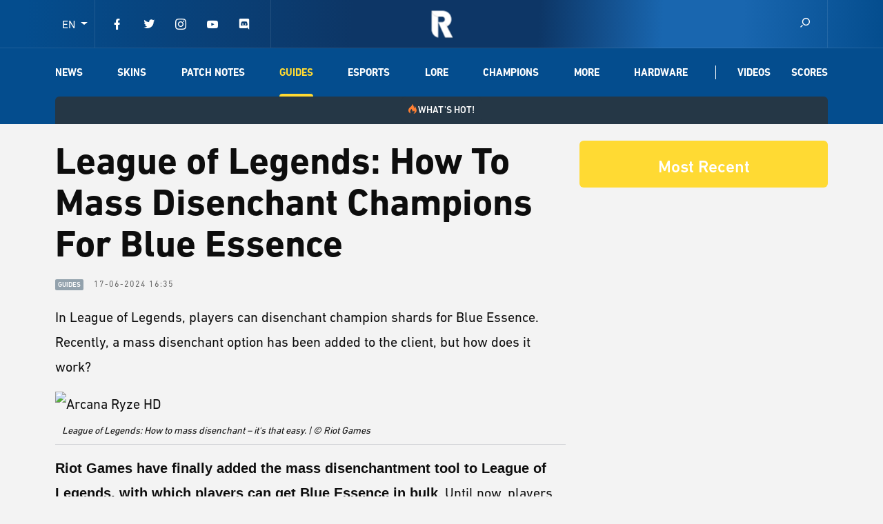

--- FILE ---
content_type: text/html; charset=UTF-8
request_url: https://riftfeed.gg/guides/league-of-legends-how-to-mass-disenchant-champions-for-blue-essence
body_size: 15040
content:
<!DOCTYPE html>
<html lang="en-US">
<head>
  <meta charset="UTF-8">
  <meta name="viewport" content="width=device-width, initial-scale=1.0">
  <meta http-equiv="X-UA-Compatible" content="ie=edge">
  <meta http-equiv="Content-Security-Policy" content="block-all-mixed-content" />

  <link rel="apple-touch-icon" sizes="180x180" href="/assets/icons/favicon/2/apple-touch-icon.png">
<link rel="icon" type="image/png" sizes="32x32" href="/assets/icons/favicon/2/favicon-32x32.png">
<link rel="icon" type="image/png" sizes="16x16" href="/assets/icons/favicon/2/favicon-16x16.png">  <!-- Facebook Pixel Code -->
<meta name="facebook-domain-verification" content="pqoyqssgug9q5ucwbzdjvfxgjvorjx" />
<script type="lazyloadscript" data-original-type="text/javascript">
    !function (f, b, e, v, n, t, s) {
        if (f.fbq)
            return;

        n = f.fbq = function () {
            n.callMethod ? n.callMethod.apply(n, arguments) : n.queue.push(arguments)
        };
        if (! f._fbq)
            f._fbq = n;

        n.push = n;
        n.loaded = !0;
        n.version = '2.0';
        n.queue = [];
        t = b.createElement(e);
        t.async = !0;
        t.src = v;
        s = b.getElementsByTagName(e)[0];
        s.parentNode.insertBefore(t, s)
    }(window, document, 'script', 'https://connect.facebook.net/en_US/fbevents.js');
    fbq('init', '498931297667584');
    fbq('track', 'PageView');
</script>
<noscript><img height="1" width="1" style="display:none" src="https://www.facebook.com/tr?id=498931297667584&ev=PageView&noscript=1"/></noscript>
<!-- End Facebook Pixel Code -->

  <link rel="dns-prefetch" href="https://load.sgtm.riftfeed.gg" />
<link rel="dns-prefetch" href="https://exchange.mediavine.com" />
<link rel="dns-prefetch" href="https://www.google-analytics.com" />  <link rel="preload" as="font" href="/assets/icons/icomoon.ttf" type="font/ttf" crossorigin="anonymous">
              
        
  <link rel="stylesheet" href="/assets/css/rift.css?id=2fee05b2c3db76a5010407b92d6aece9">

  <script type="text/javascript">
    const cookies = {
        set: (name, value, days) => {
            let expires = "";
            if (days) {
                let date = new Date();
                date.setTime(date.getTime() + (days*24*60*60*1000));
                expires = "; expires=" + date.toUTCString();
            }
            document.cookie = name + "=" + (value || "")  + expires + "; path=/";
        },

        get: (name) => {
            let nameEQ = name + "=";
            let ca = document.cookie.split(';');
            for(var i=0;i < ca.length;i++) {
                let c = ca[i];
                while (c.charAt(0)==' ') c = c.substring(1,c.length);
                if (c.indexOf(nameEQ) == 0) return c.substring(nameEQ.length,c.length);
            }
            return null;
        },

        erase: (name) => {
            document.cookie = name +'=; Path=/; Expires=Thu, 01 Jan 1970 00:00:01 GMT;';
        }
    }

    const tcfApiEventHandler = (tcData, success) => {
        const tcloaded = tcData.eventStatus === 'tcloaded';
        const useractioncomplete = tcData.eventStatus === 'useractioncomplete';
        
        if (success && (tcloaded || useractioncomplete)) {
            const consents = tcData.publisher.consents;
            const custom = tcData.publisher.customPurpose.consents;

            let data = { 
                gfonts: typeof custom[1] !== 'undefined' && (custom[1] ?? false),
            };
            cookies.set('rf_cc', JSON.stringify(data), 365);
            window.dispatchEvent(new CustomEvent('consent:loaded', { detail: data }));
        }
    }

    const cmpEventHandler = ({ detail }) => {
        if (detail === 'tcfApiReady') {
            window.__tcfapi('addEventListener', 2, tcfApiEventHandler);
        }

        if (detail === 'gdprDoesNotApply') {
            let data = { 
                gfonts: true,
            };
            cookies.set('rf_cc', JSON.stringify(data), 365);
            window.dispatchEvent(new CustomEvent('consent:loaded', { detail: data }));
        }
    };

    window.addEventListener('mediavineCmp', cmpEventHandler);

    window.addEventListener('CookiebotOnConsentReady', function (e) {
        if(!Cookiebot.regulations.gdprApplies){
                let data = { 
                    gfonts: true,
                };
                cookies.set('rf_cc', JSON.stringify(data), 365);
                window.dispatchEvent(new CustomEvent('consent:loaded', { detail: data }));
                return;
        }

        let data = { 
            gfonts: Cookiebot.consent.marketing,
        };
        cookies.set('rf_cc', JSON.stringify(data), 365);
        window.dispatchEvent(new CustomEvent('consent:loaded', { detail: data }));

    }, false);

</script>

<script type="lazyloadscript" data-original-type="text/javascript">
     fetch('//scripts.mediavine.com/tags/rift-feed.js')
            .catch((error) => {
                var script = document.createElement('script');
                script.src = "https://consent.cookiebot.com/uc.js";
                script.type = 'text/javascript';
                script.async = true;
                script.dataset.cbid = "5f4c162a-f661-4cfb-8002-cf22cc62e813";
                document.head.appendChild(script);
                if(document.querySelector('.cb-switch')){
                    document.querySelector('.cb-switch').classList.remove('d-none');
                }
            });
</script>

<script type="text/javascript" async="async" data-noptimize="1" data-cfasync="false" src="//scripts.mediavine.com/tags/rift-feed.js"></script>

  
                
    
  <script type="text/javascript">
    window.dataLayer = window.dataLayer || [];
  </script>
  <!-- Google Tag Manager -->
  <script async type="text/javascript">(function(w,d,s,l,i){w[l]=w[l]||[];w[l].push({'gtm.start':
  new Date().getTime(),event:'gtm.js'});var f=d.getElementsByTagName(s)[0],
  j=d.createElement(s),dl=l!='dataLayer'?'&l='+l:'';j.async=true;j.src=
  'https://stgm.sh.riftfeed.gg/gtag/js?id='+i+dl;f.parentNode.insertBefore(j,f);
  })(window,document,'script','dataLayer','GTM-THMKKPK');</script>
  <!-- End Google Tag Manager -->
<title>League of Legends: How To Mass Disenchant Champions For… | RiftFeed</title><meta name="generator" content="SEOmatic">
<meta name="description" content="In League of Legends, players can disenchant champion shards for Blue Essence. Recently, a mass disenchant option has been added to the client, but how…">
<meta name="referrer" content="no-referrer-when-downgrade">
<meta name="robots" content="all">
<meta content="en_US" property="og:locale">
<meta content="RiftFeed" property="og:site_name">
<meta content="website" property="og:type">
<meta content="https://riftfeed.gg/guides/league-of-legends-how-to-mass-disenchant-champions-for-blue-essence" property="og:url">
<meta content="League of Legends: How To Mass Disenchant Champions For Blue Essence" property="og:title">
<meta content="In League of Legends, players can disenchant champion shards for Blue Essence. Recently, a mass disenchant option has been added to the client, but how…" property="og:description">
<meta name="twitter:card" content="summary_large_image">
<meta name="twitter:creator" content="@">
<meta name="twitter:title" content="League of Legends: How To Mass Disenchant Champions For Blue Essence">
<meta name="twitter:description" content="In League of Legends, players can disenchant champion shards for Blue Essence. Recently, a mass disenchant option has been added to the client, but how…">
<link href="https://riftfeed.gg/guides/league-of-legends-how-to-mass-disenchant-champions-for-blue-essence" rel="canonical">
<link href="https://riftfeed.gg" rel="home">
<link type="text/plain" href="https://riftfeed.gg/humans.txt" rel="author">
<link href="https://riftfeed.gg/cpresources/dcf2ada9/css/comments.css?v=1730123090" rel="stylesheet"></head>
<body class="not-logged-in  ">


<!-- Google Tag Manager (noscript) -->
                  <noscript><iframe src="https://www.googletagmanager.com/ns.html?id=GTM-THMKKPK"
                  height="0" width="0" style="display:none;visibility:hidden"></iframe></noscript>
                  
<!-- End Google Tag Manager (noscript) -->
<div id="app">

  
  
<nav class="page-navigation" data-submodule="stickyHeader" id="navigation">
   <div class="topbar" id="nav-top-bar" data-submodule="navigation">
   <div class="container h-100">
      <div class="row h-100 justify-content-between position-relative">
         <div class="col-auto h-100 d-none d-lg-flex ">
            <div class="br">
               <div class="topbar-languageSwitch h-100 d-inline-flex align-items-center js-track-click" data-submodule="click" data-action="language-toggle">
    <div class="btn-group topbar-dropdown">
        <button class="dropdown-toggle btn-icon chevron" type="button" id="languageSwitch" data-toggle="dropdown" aria-haspopup="true" aria-expanded="false" data-target="#languageSwitch-dropdown">
                        EN
        </button>

        <div class="dropdown-menu dropdown-menu-right w-100 d-none" aria-labelledby="languageSwitch" id="languageSwitch-dropdown">
                                            
                                                                    

                <a class="dropdown-item" href="https://riftfeed.gg/de/">DE</a>
                    </div>
    </div>
</div>            </div>
            <div class="d-none d-lg-flex pl-4 align-items-center h-100 br topbar-socials js-track-click" data-submodule="click" data-action="topbar-socials">
               

   
   <a href="https://www.facebook.com/riftfeedgg" class="social" target="_blank" rel="noopener nofollow">
      <div class="figure-social-small facebook icon-facebook"></div>
   </a>

   <a href="https://twitter.com/riftfeedgg" class="social" target="_blank" rel="noopener nofollow">
      <div class="figure-social-small twitter icon-twitter"></div>
   </a>

   <a href="https://www.instagram.com/riftfeedgg/" class="social" target="_blank" rel="noopener nofollow">
      <div class="figure-social-small instagram icon-instagram"></div>
   </a>



   <a href="https://www.youtube.com/channel/UCbtAOjK-n2R9uzRuJ5JYk5A" class="social" target="_blank" rel="noopener nofollow">
      <div class="figure-social-small youtube icon-youtube"></div>
   </a>



   <a href="https://discord.gg/QYfMbwafnK" class="social" target="_blank" rel="noopener nofollow">
      <div class="figure-social-small tiktok icon-discord"></div>
   </a>
            </div>
         </div>

                  <div class="col-auto h-100 d-flex align-items-center">
            <div id="notifications" class="h-100">
    <notifications />
</div>            <div class="topbar-search h-100 br d-inline-flex align-items-center">

    <form action="https://riftfeed.gg/search/" class="input-wrapper">
        <input id="nav-search-input" name="q" type="search" placeholder="What are you looking for..." class="input-text-primary" autocomplete="false">
    </form>

    <button class="btn-icon js-search-trigger" aria-label="Search">
        <span class="icon icon-search" aria-hidden="true"></span>
    </button>
</div>
                     </div>

         <div class="topbar-logo js-track-click d-flex" data-submodule="click" data-action="topbar-logo">
            <a href="https://riftfeed.gg/">
               <img src="/assets/images/rf_white_small.webp" loading="eager" alt="Riftfeed" width="45" height="45">
            </a>
         </div>

         <div class="col-auto h-100 d-flex d-lg-none hamburger-button bl align-items-center justify-content-center">
            <div class="hamburger-stripes js-menu-trigger">
               <span class="stripe"></span>
               <span class="stripe"></span>
               <span class="stripe"></span>
            </div>
         </div>
      </div>
   </div>
</div>
   

<section class="main-navigation no-transition">
	<div class="container h-100 align-items-center">
        <ul class="d-flex h-100  justify-content-between align-items-center">
                                            <li class="col-auto">
                     <a href="https://riftfeed.gg/lol-news" class="  " title="News">
                                                  News
                                              </a>
                </li>
                                                            <li class="col-auto">
                     <a href="https://riftfeed.gg/lol-skins" class="  " title="Skins">
                                                  Skins
                                              </a>
                </li>
                                                            <li class="col-auto">
                     <a href="https://riftfeed.gg/lol-patch-notes" class="  " title="Patch Notes">
                                                  Patch Notes
                                              </a>
                </li>
                                                            <li class="col-auto">
                     <a href="https://riftfeed.gg/guides" class="underline  " title="Guides">
                                                  Guides
                                              </a>
                </li>
                                                            <li class="col-auto">
                     <a href="https://riftfeed.gg/esports" class="  " title="Esports">
                                                  Esports
                                              </a>
                </li>
                                                            <li class="col-auto">
                     <a href="https://riftfeed.gg/lore" class="  " title="Lore">
                                                  Lore
                                              </a>
                </li>
                                                            <li class="col-auto">
                     <a href="https://riftfeed.gg/champions" class="  " title="Champions">
                                                  Champions
                                              </a>
                </li>
                                                            <li class="col-auto">
                     <a href="https://riftfeed.gg/more" class="  " title="More">
                                                  More
                                              </a>
                </li>
                                                            <li class="col-auto">
                     <a href="https://riftfeed.gg/hardware" class="  " title="Hardware">
                                                  Hardware
                                              </a>
                </li>
                                        <li class="separate "></li>
            <li>
                <a href="https://riftfeed.gg/videos" class="  "  title="Videos">Videos</a>
            </li>

                        <li>
                <a href="https://riftfeed.gg/scores" class="" >Scores</a>
            </li>
        </ul>
	</div>
</section>
   


<section class="hot-bar js-track-click" data-action="hot-bar" data-submodule="click">
   <div class="container d-flex h-100">
      <div class="hot-bar-background col-12 d-flex">
         <div class="hot-bar-content swiper-container d-flex" id="hot-bar" data-submodule="hotbar">
            <div class="whats-hot">
               <span><label>What&#039;s hot!</label></span>
            </div>
            <div class="swiper-wrapper">

               
            </div>
         </div>
      </div>
   </div>
</section>
</nav>

<aside class="menu d-block d-lg-none">
    
    <div class="inner">
        <ul class="menu-items list-unstyled">
            <li><a href="https://riftfeed.gg/" title="Home"><span class="icon-home"></span>Home</a></li>
            <li><a href="https://riftfeed.gg/videos" title="Videos"><span class="icon-youtube"></span>Videos</a></li>
            <li><a href="https://riftfeed.gg/scores" title="Scores"><span class="icon-stats-dots"></span>Scores</a></li>
                        <li class="d-logged-in"><span class="icon-grid"></span> <a href="https://riftfeed.gg/my-account/news">My Earlygame</a></li>
            <li class="d-logged-in"><span class="icon-cog"></span> <a href="https://riftfeed.gg/my-account">Profile Settings</a></li>
            <li class="d-logged-in"><a href="https://riftfeed.gg/my-account/list"><span class="icon-list2"></span> My List</a></li>

                    </ul>

        <ul class="menu-categories list-unstyled">

                            <li class=" ">

                                            <a href="https://riftfeed.gg/lol-news" class="d-flex justify-content-between align-items-center" title="News" >
                            News
                        </a>
                    
                                    </li>
                            <li class=" ">

                                            <a href="https://riftfeed.gg/lol-skins" class="d-flex justify-content-between align-items-center" title="Skins" >
                            Skins
                        </a>
                    
                                    </li>
                            <li class=" ">

                                            <a href="https://riftfeed.gg/lol-patch-notes" class="d-flex justify-content-between align-items-center" title="Patch Notes" >
                            Patch Notes
                        </a>
                    
                                    </li>
                            <li class=" ">

                                            <a href="https://riftfeed.gg/guides" class="d-flex justify-content-between align-items-center" title="Guides" >
                            Guides
                        </a>
                    
                                    </li>
                            <li class=" ">

                                            <a href="https://riftfeed.gg/esports" class="d-flex justify-content-between align-items-center" title="Esports" >
                            Esports
                        </a>
                    
                                    </li>
                            <li class=" ">

                                            <a href="https://riftfeed.gg/lore" class="d-flex justify-content-between align-items-center" title="Lore" >
                            Lore
                        </a>
                    
                                    </li>
                            <li class=" ">

                                            <a href="https://riftfeed.gg/champions" class="d-flex justify-content-between align-items-center" title="Champions" >
                            Champions
                        </a>
                    
                                    </li>
                            <li class=" ">

                                            <a href="https://riftfeed.gg/more" class="d-flex justify-content-between align-items-center" title="More" >
                            More
                        </a>
                    
                                    </li>
                            <li class=" ">

                                            <a href="https://riftfeed.gg/hardware" class="d-flex justify-content-between align-items-center" title="Hardware" >
                            Hardware
                        </a>
                    
                                    </li>
                    </ul>
    </div>

    <a href="https://riftfeed.gg/logout" class="menu-logout d-logged-in"><span class="icon-arrow-in-left"></span>LOG OUT</a>
    <div class="menu-socials">
        

   
   <a href="https://www.facebook.com/riftfeedgg" class="social" target="_blank" rel="noopener nofollow">
      <div class="figure-social-small facebook icon-facebook"></div>
   </a>

   <a href="https://twitter.com/riftfeedgg" class="social" target="_blank" rel="noopener nofollow">
      <div class="figure-social-small twitter icon-twitter"></div>
   </a>

   <a href="https://www.instagram.com/riftfeedgg/" class="social" target="_blank" rel="noopener nofollow">
      <div class="figure-social-small instagram icon-instagram"></div>
   </a>



   <a href="https://www.youtube.com/channel/UCbtAOjK-n2R9uzRuJ5JYk5A" class="social" target="_blank" rel="noopener nofollow">
      <div class="figure-social-small youtube icon-youtube"></div>
   </a>



   <a href="https://discord.gg/QYfMbwafnK" class="social" target="_blank" rel="noopener nofollow">
      <div class="figure-social-small tiktok icon-discord"></div>
   </a>
    </div>
    <div class="menu-language">
        <select id="languageSelect" class="js-menu-language-toggle">
            <option value="" selected disabled>LANGUAGE</option>

                            
                                    <option value="https://riftfeed.gg/" disabled>EN</option>
                                            
                                    
                                                                                                        <option value="https://riftfeed.gg/de/">DE</option>
                                    </select>
    </div>
</aside>
  
  <div class=" main">

    <div class="container">
      
            
          
<div class="floating-menu" data-submodule="floatingMenu">
	<button type="button" class="floating-menu__toggle" aria-haspopup="true" aria-expanded="false">
		<div class="floating-menu__logo">
			<img class="logo" src="/assets/images/rf_white_small.webp" alt="Rift Feed EN Logo" width="50">
		</div>
	</button>
    
	<div class="floating-menu__content">
								<a href="https://riftfeed.gg/guides" class="btn btn-primary">All Guides</a>
			
					
					
					<a class="btn btn-primary" href="https://riftfeed.gg/lol-news">News</a>
					<a class="btn btn-primary" href="https://riftfeed.gg/">Home</a>
			</div>
</div>

    <div class="row">
        <main class="col-xl-8 col-12 order-sm-1">
            <article class="publication">

                <script>
                    dataLayer.push({
                        event: 'article_view',
                        article_name: 'League of Legends: How To Mass Disenchant Champions For Blue Essence',
                        article_id: '7521515',
                        article_author: '3015987'
                    })
                </script>

                
                <header>
                    <section class="entry-title">
	<div class="title">
		<h5 class="subheading"></h5>
		<h1>
						League of Legends: How To Mass Disenchant Champions For Blue Essence
		</h1>
	</div>
	<div class="meta d-flex justify-content-between align-items-center">
		<div>
			
   
   
   <span class="game-tag" style="--gameColor: #93a2ad">Guides</span>
			   
<span class="timestamp">
   17-06-2024 16:35
</span>
		</div>

			</div>
</section>
                </header>

                                    <p>In League of Legends, players can disenchant champion shards for Blue Essence. Recently, a mass disenchant option has been added to the client, but how does it work? </p>
                
                <figure>        <picture class="">
                    <source srcset="" type="image/webp" media="(min-width: 960px)"></source>
                    <source srcset="" type="image/webp" media="(min-width: 480px)"></source>
        
                <img src="" alt="Arcana Ryze HD" width="480" height="270" loading="eager" class="">
    </picture>
<figcaption>League of Legends: How to mass disenchant – it's that easy. | © Riot Games</figcaption></figure><p><b>Riot Games have finally added the mass disenchantment tool to League of Legends, with which players can get Blue Essence in bulk</b>. Until now, players had to disenchant champions – or anything else for that matter – one by one, which was quite tedious, so this new tool is a godsend by Riot Games. </p>
<p>Now, with this finally being added to the League of Legends client, you might be wondering how exactly this mass disenchantment tool works, right? That's what we're going to show you right now. </p>
<p></p><div class="my-3">
    <div class="ad square-rectangle h-logged-in "></div>
</div>

<h2>League of Legends: Mass Disenchantment Tool – How Does It Work?</h2>
<figure>        <picture class="">
                    <source srcset="" type="image/webp" media="(min-width: 960px)"></source>
                    <source srcset="" type="image/webp" media="(min-width: 480px)"></source>
        
                <img src="" alt="Lo L Disenchant Tool" width="480" height="258" loading="lazy" class="">
    </picture>
<figcaption>This is what it'll look like when you use the tool in the bottom left. | © Riot Games /  Riftfeed</figcaption></figure><p>You just have to follow the steps below, and you'll be able to disenchant multiple champions for Blue Essence and won't have to continuously click. For those who want to get some extra Blue Essence <a href="https://riftfeed.gg/guides/essence-emporium" target="_blank" rel="noreferrer noopener">for the Emporium</a>, this is great! </p>
<p></p><div class="my-3">
    <div class="ad square-rectangle h-logged-in "></div>
</div>

<ol><li>Log into your account and go to the Loot Tab</li><li>Find and click the Multi-Disenchant button, located at the bottom left of the Loot Tab</li><li>When prompted, confirm your decision by clicking the “Disenchant” button</li><li>Complete the process to disenchant all owned and duplicate champion shards simultaneously</li></ol><p>It's pretty simple and in the end you're going to be getting some more blue essence. The tool will automatically pick every single one of your champion shards to disenchant. </p>
<h2>Can You Also Mass Disenchant For Orange Essence? </h2>
<figure>        <picture class="">
                    <source srcset="" type="image/webp" media="(min-width: 960px)"></source>
                    <source srcset="" type="image/webp" media="(min-width: 480px)"></source>
        
                <img src="" alt="No champions to disenchant" width="480" height="258" loading="lazy" class="">
    </picture>
<figcaption>You can only disenchant champions. | © Riot Games / Riftfeed</figcaption></figure><p>At the moment, the tool <b>only works for champions to disenchant Blue Essence</b>. Players who do not have any champion shards will not be able to use the tool, as you can see in the screenshot above. Once there are no more champion shards, then it will say that there is nothing left to disenchant. Maybe one day Riot will expand this tool to also include Orange Essence and skins? </p>
<h2>Mass Disenchantment: The Limitations</h2>
<p>One of the limitations is how many champion shards can be disenchanted at the same time. <b>You can only disenchant 50 shards at the same time</b>. Not only that, but <b>players are</b> <b>not able to pick and choose the champions they want to disenchant</b>, but the first 50 in your loot tool will be picked automatically. </p>
<p></p><div class="my-3">
    <div class="ad square-rectangle h-logged-in "></div>
</div>

<p>This is a limit Riot has set due to service load concerns, as well as because of the limited time the devs had to work on this tool. But 50 is still much better than one by one, right? So it's already a step up from before. </p>
<h2>League of Legends Blue Essence: What To Use It For</h2>
<figure>        <picture class="">
                    <source srcset="" type="image/webp" media="(min-width: 960px)"></source>
                    <source srcset="" type="image/webp" media="(min-width: 480px)"></source>
        
                <img src="" alt="Infernal Karma in game chromas" width="480" height="270" loading="lazy" class="">
    </picture>
<figcaption>Get yourself a chroma with Blue Essence. | © Riot Games / SkinSpotlights</figcaption></figure><p><b>The best way to use your Blue Essence is to pick up new champions free of cost</b>. Of course, if you've been playing long enough then you either have all champions you want, or just every champ in the game, then there are some other uses for Blue Essence as well. </p>
<p></p><div class="my-3">
    <div class="ad square-rectangle h-logged-in "></div>
</div>

<ul><li>Purchase Champions</li><li>Upgrade Champion Shards to permanent Champions</li><li>Purchase Additional Rune Pages</li><li>Change Summoner Name</li></ul><p>You can also use Blue Essence in the biannual Essence Emporium, where players can pick up emotes, special skins and a lot of chromas for their skins. This is probably the best way to spend your Blue Essence once you've got all champions you want and need. </p>
<p><b>More League of Legends Content:</b></p>
<ul><li><b><a href="https://riftfeed.gg/guides/all-lanes-explained" target="_blank" rel="noreferrer noopener">All League of Legends Lanes Explained</a><br></b></li><li><b><a href="https://riftfeed.gg/lol-patch-notes/lol-patch-schedule-2024-all-upcoming-game-updates" target="_blank" rel="noreferrer noopener">LoL Patch Schedule 2024: All Upcoming Game Updates</a><br></b></li><li><b><a href="https://riftfeed.gg/lol-skins/cheapest-skins-in-league-of-legends" target="_blank" rel="noreferrer noopener">Cheapest Skins in League of Legends</a><br></b></li></ul>

                <footer>
                    <div class="d-flex justify-content-between flex-column flex-md-row border-bottom border-top">
                        	

	
	
	

	
	         
	<div class="writer-details ">
               		
      <img src="" alt="Sabrina Ahn" class="author-image" loading="lazy">

		<div>
				
            <a class="author-title" href="https://riftfeed.gg/authors/sabrina-ahn" rel="author">Sabrina Ahn</a>
                           <div class="author-summary">
                  <p>Sabrina Ahn is the <a href="https://earlygame.com/lol" target="_blank" rel="noreferrer noopener" style="margin:0px;padding:0px;background-color:transparent;text-decoration:none;">League of Legends</a> and <a href="https://riftfeed.gg/" target="_blank" rel="noreferrer noopener" style="margin:0px;padding:0px;background-color:transparent;text-decoration:none;">Riftfeed</a> Lead. During her time at Concordia University in 2014 she fell in love with League of Legends and esports and has been playing LoL since then – how she hasn't lost<a href="https://riftfeed.gg/authors/sabrina-ahn" title="Sabrina Ahn" class="internal-link">...</a></p>
               </div>
            		</div>
	</div>

                    </div>

                    
<div class="entry-actions border-bottom d-flex flex-wrap">
   <button data-submodule="addToList" class="js-update-my-list btn col-12 col-sm-auto  btn-bordered btn-rounded mr-sm-2" data-action="add" data-id="7521515">
      <span class="btn__icon">+</span>
      <span class="text">Add to my list</span>
   </button>

   <div class="btn-group col-12 col-sm-auto mr-sm-2 pl-0 pr-0 mt-2 mb-2 m-sm-0">
      <button type="button" class="dropdown-toggle btn btn-bordered btn-rounded" data-toggle="dropdown" aria-haspopup="true" aria-expanded="false" data-target="#share-like">
         <span class="icon-share"></span> Share
      </button>
      <div class="dropdown-menu" id="share-like">

         <button class="dropdown-item copy-link" type="button" id="js-copy-link" data-submodule="copyLink" data-url="https://riftfeed.gg/guides/league-of-legends-how-to-mass-disenchant-champions-for-blue-essence"  rel="noopener nofollow">
            <div class="dropdown-link">
               <span class="icon-share"></span>Copy Link
            </div>
         </button>

         <button class="dropdown-item" type="button">
            <a href="https://api.whatsapp.com/send?text=https://riftfeed.gg/guides/league-of-legends-how-to-mass-disenchant-champions-for-blue-essence" class="dropdown-link facebook" target="_blank" rel="noopener nofollow">
               <span class="icon-whatsapp"></span>Whatsapp
            </a>
         </button>

                     <button class="dropdown-item" type="button">
               <a href="https://www.facebook.com/sharer/sharer.php?u=https%3A%2F%2Friftfeed.gg%2Fguides%2Fleague-of-legends-how-to-mass-disenchant-champions-for-blue-essence" class="dropdown-link facebook" target="_blank" rel="noopener nofollow">
                  <span class="icon-facebook"></span>Facebook
               </a>
            </button>
                     <button class="dropdown-item" type="button">
               <a href="https://twitter.com/intent/tweet?text=https%3A%2F%2Friftfeed.gg%2Fguides%2Fleague-of-legends-how-to-mass-disenchant-champions-for-blue-essence" class="dropdown-link facebook" target="_blank" rel="noopener nofollow">
                  <span class="icon-twitter"></span>Twitter
               </a>
            </button>
                     <button class="dropdown-item" type="button">
               <a href="http://www.reddit.com/submit?url=https%3A%2F%2Friftfeed.gg%2Fguides%2Fleague-of-legends-how-to-mass-disenchant-champions-for-blue-essence" class="dropdown-link facebook" target="_blank" rel="noopener nofollow">
                  <span class="icon-reddit"></span>Reddit
               </a>
            </button>
               </div>
   </div>

   <button class="upvote-el upvote-vote col-12 col-sm-auto upvote-upvote upvote-vote-match js-thumbs-up btn btn-bordered btn-rounded" data-id="7521515" data-submodule="thumbsup">
      <span class="plus-one"></span>
      <span class="icon-thumbs-up"></span> <span class="js-vote-content">THUMBS UP</span>
   </button>
</div>

                       
                    
    <div data-component="comments" class="comments">
        <div id="cc-w-7521515" class="cc-w"><div class="cc-w-i" data-role="comments"></div><article class="cc-i cc-f" data-role="form"><figure class="cc-i-figure"><p class="cc-i-image"><span class="cc-i-image-icon"></span></p></figure><div class="cc-i-wrap"><form class="cc-f-wrap" role="form" method="post" accept-charset="UTF-8" ><input type="hidden" name="action" value="comments/comments/save"><input type="hidden" name="elementId" value="7521515"><input type="hidden" name="siteId" value="5"><input type="hidden" name="newParentId" value=""><input type="hidden" name="commentId" value=""><span id="blitz-inject-1" class="blitz-inject" data-blitz-id="1" data-blitz-uri="https://riftfeed.gg/actions/blitz/templates/get" data-blitz-params="template=f6f5af985c56945a5de5549d5b781e2c03f9b0195ce938f43f3e8c6195c27a06_includes/spamFields.twig&amp;params%5BentryId%5D=7521515&amp;siteId=5" data-blitz-property=""></span><div class="cc-f-cf"><div class="cc-f-row"><div class="cc-f-col"><textarea class="cc-f-textarea" name="fields[comment]" placeholder="Add a comment..." required></textarea><div data-role="errors" class="cc-e"></div></div></div></div><div data-role="notice" class="cc-n"></div><button class="btn btn-primary" type="submit">
                Post comment
            </button><!-- <p class="recaptcha-disclaimer">
                This site is protected by reCAPTCHA and the Google
                <a href="https://policies.google.com/privacy">Privacy Policy</a> and
                <a href="https://policies.google.com/terms">Terms of Service</a> apply.
            </p> --></form></div></article></div>

        <script src="https://riftfeed.gg/cpresources/6fcedf35/comments.js?v=1730123090"></script>
        <link href="https://riftfeed.gg/cpresources/d36ce140/comments.css?v=1730123090" rel="stylesheet">

        <script async type="text/javascript">
            document.addEventListener('afterBlitzInjectAll', function() {
                // The comments plugin checks whether a client has enabled JavaScript
                // by ensuring the input mentioned below is not empty. It gets filled
                // by injecting a <script> tag. However, we dynamically load the
                // spamfields to ensure no CSRF token and such get cached. Doing so
                // prevents the <script> tag from being executed. To work around this,
                // we manually fill the input here.
                const jsCheck = document.querySelector('input[name="__JSCHK"]');
                if(jsCheck) jsCheck.value = '1';

                // Blocks the submit button for x ms
                // window.initCommentSubmit();
            });
        </script>
    </div>
                </footer>
            </article>
        </main>
        <div class="col-xl-4 col-12 order-sm-2">
            <div class="d-block d-lg-none">
                
            

<aside class="articles-grid">
      <div class="row">
         <div class="col-12 text-center">
            <h3>Related Content</h3>
         </div>
      </div>
      <div class="row"> 
      
                  <div class="col-12 col-md-4 col-lg-3">
               <a href="https://riftfeed.gg/more/league-of-legends-clash-dates" class="grid-item   ">

   <div class="thumbnail">
      <div class="overlay">
      </div>
      
      

      
      
               
<picture class="">
        <source type="image/webp" srcset="">

                    <source type="image/jpg" srcset="">
    
    <img src="" height="168" width="280" alt="Lo L Clash 2023" loading="lazy">
</picture>         </div>
   
   <div class="text">
               <h4>League of Legends Clash: All Dates In 2024</h4>
      
      <div class="d-flex justify-content-between align-items-center">
          <div>
             
   
   
   <span class="game-tag" style="--gameColor: #93a2ad">More</span>
                                 
<span class="timestamp">
   17-07-2024 14:30
</span>
                        </div>
                </div>


   </div>
</a>
            </div>
                  <div class="col-12 col-md-4 col-lg-3">
               <a href="https://riftfeed.gg/more/lol-dodge-queue-dodging-explained" class="grid-item   ">

   <div class="thumbnail">
      <div class="overlay">
      </div>
      
      

      
      
               
<picture class="">
        <source type="image/webp" srcset="">

                    <source type="image/jpg" srcset="">
    
    <img src="" height="168" width="280" alt="Jungler Master Yi" loading="lazy">
</picture>         </div>
   
   <div class="text">
               <h4>LoL Dodge: Queue Dodging Explained</h4>
      
      <div class="d-flex justify-content-between align-items-center">
          <div>
             
   
   
   <span class="game-tag" style="--gameColor: #93a2ad">More</span>
                                 
<span class="timestamp">
   16-07-2024 15:35
</span>
                        </div>
                </div>


   </div>
</a>
            </div>
                  <div class="col-12 col-md-4 col-lg-3">
               <a href="https://riftfeed.gg/champions/lol-four-reasons-to-main-kindred" class="grid-item   ">

   <div class="thumbnail">
      <div class="overlay">
      </div>
      
      

      
      
               
<picture class="">
        <source type="image/webp" srcset="">

                    <source type="image/jpg" srcset="">
    
    <img src="" height="168" width="280" alt="Kindred" loading="lazy">
</picture>         </div>
   
   <div class="text">
               <h4>LoL: Four Reasons To Main Kindred</h4>
      
      <div class="d-flex justify-content-between align-items-center">
          <div>
             
   
   
   <span class="game-tag" style="--gameColor: #93a2ad">Champions</span>
                                 
<span class="timestamp">
   12-07-2024 10:00
</span>
                        </div>
                </div>


   </div>
</a>
            </div>
                  <div class="col-12 col-md-4 col-lg-3">
               <a href="https://riftfeed.gg/guides/league-of-legends-anima-squad-event-battle-pass-rewards-skins" class="grid-item   ">

   <div class="thumbnail">
      <div class="overlay">
      </div>
      
      

      
      
               
<picture class="">
        <source type="image/webp" srcset="">

                    <source type="image/jpg" srcset="">
    
    <img src="" height="168" width="280" alt="Battle Bear Illaoi" loading="lazy">
</picture>         </div>
   
   <div class="text">
               <h4>League of Legends Anima Squad Event: Battle Pass, Rewards &amp; Skins</h4>
      
      <div class="d-flex justify-content-between align-items-center">
          <div>
             
   
   
   <span class="game-tag" style="--gameColor: #93a2ad">Guides</span>
                                 
<span class="timestamp">
   10-07-2024 14:45
</span>
                        </div>
                </div>


   </div>
</a>
            </div>
                  <div class="col-12 col-md-4 col-lg-3">
               <a href="https://riftfeed.gg/guides/best-adcs-pentakills" class="grid-item   ">

   <div class="thumbnail">
      <div class="overlay">
      </div>
      
         
   <span class="type-tag gallery">
      gallery</span>

      
      
               
<picture class="">
        <source type="image/webp" srcset="">

                    <source type="image/jpg" srcset="">
    
    <img src="" height="168" width="280" alt="Ocean Song Ashe and Zeri" loading="lazy">
</picture>         </div>
   
   <div class="text">
               <h4>Best ADCs To Get Pentakills</h4>
      
      <div class="d-flex justify-content-between align-items-center">
          <div>
             
   
   
   <span class="game-tag" style="--gameColor: #93a2ad">Guides</span>
                                 
<span class="timestamp">
   07-07-2024 09:00
</span>
                        </div>
                </div>


   </div>
</a>
            </div>
                  <div class="col-12 col-md-4 col-lg-3">
               <a href="https://riftfeed.gg/guides/lol-5-reasons-to-main-taric" class="grid-item   ">

   <div class="thumbnail">
      <div class="overlay">
      </div>
      
      

      
      
               
<picture class="">
        <source type="image/webp" srcset="">

                    <source type="image/jpg" srcset="">
    
    <img src="" height="168" width="280" alt="Armor of the Fifth Age Taric Fanart" loading="lazy">
</picture>         </div>
   
   <div class="text">
               <h4>LoL: 5 Reasons To Main Taric</h4>
      
      <div class="d-flex justify-content-between align-items-center">
          <div>
             
   
   
   <span class="game-tag" style="--gameColor: #93a2ad">Guides</span>
                                 
<span class="timestamp">
   06-07-2024 10:30
</span>
                        </div>
                </div>


   </div>
</a>
            </div>
                  <div class="col-12 col-md-4 col-lg-3">
               <a href="https://riftfeed.gg/champions/top-3-yasuo-counters" class="grid-item   ">

   <div class="thumbnail">
      <div class="overlay">
      </div>
      
      

      
      
               
<picture class="">
        <source type="image/webp" srcset="">

                    <source type="image/jpg" srcset="">
    
    <img src="" height="168" width="280" alt="High Noon Yasuo" loading="lazy">
</picture>         </div>
   
   <div class="text">
               <h4>League of Legends: Top 3 Yasuo Counters</h4>
      
      <div class="d-flex justify-content-between align-items-center">
          <div>
             
   
   
   <span class="game-tag" style="--gameColor: #93a2ad">Champions</span>
                                 
<span class="timestamp">
   28-06-2024 12:00
</span>
                        </div>
                </div>


   </div>
</a>
            </div>
                  <div class="col-12 col-md-4 col-lg-3">
               <a href="https://riftfeed.gg/guides/lol-swarm-event-everything-you-need-to-know" class="grid-item   ">

   <div class="thumbnail">
      <div class="overlay">
      </div>
      
      

      
      
               
<picture class="">
        <source type="image/webp" srcset="">

                    <source type="image/jpg" srcset="">
    
    <img src="" height="168" width="280" alt="Anima Squard Key Visual" loading="lazy">
</picture>         </div>
   
   <div class="text">
               <h4>LoL Swarm Event: Everything You Need To Know!</h4>
      
      <div class="d-flex justify-content-between align-items-center">
          <div>
             
   
   
   <span class="game-tag" style="--gameColor: #93a2ad">Guides</span>
                                 
<span class="timestamp">
   21-06-2024 17:00
</span>
                        </div>
                </div>


   </div>
</a>
            </div>
      
      </div>

        <a href="https://riftfeed.gg/guides" class="button-primary dark">More Guides content</a>
</aside>            </div>

            <aside class="d-flex flex-column align-items-center">

                
      
                    
          
        
            <section class="most-recent-widget mb-4 mt-4 order-5  order-lg-5" id="most-recent" data-submodule="mostRecent">
   <h3>Most Recent</h3>
  
                 
    <most-recent limit="5" />
</section>
      </aside>




        </div>
    </div>

    <div class="d-none d-lg-block">
        
            

<aside class="articles-grid">
      <div class="row">
         <div class="col-12 text-center">
            <h3>Related Content</h3>
         </div>
      </div>
      <div class="row"> 
      
                  <div class="col-12 col-md-4 col-lg-3">
               <a href="https://riftfeed.gg/more/league-of-legends-clash-dates" class="grid-item   ">

   <div class="thumbnail">
      <div class="overlay">
      </div>
      
      

      
      
               
<picture class="">
        <source type="image/webp" srcset="">

                    <source type="image/jpg" srcset="">
    
    <img src="" height="168" width="280" alt="Lo L Clash 2023" loading="lazy">
</picture>         </div>
   
   <div class="text">
               <h4>League of Legends Clash: All Dates In 2024</h4>
      
      <div class="d-flex justify-content-between align-items-center">
          <div>
             
   
   
   <span class="game-tag" style="--gameColor: #93a2ad">More</span>
                                 
<span class="timestamp">
   17-07-2024 14:30
</span>
                        </div>
                </div>


   </div>
</a>
            </div>
                  <div class="col-12 col-md-4 col-lg-3">
               <a href="https://riftfeed.gg/more/lol-dodge-queue-dodging-explained" class="grid-item   ">

   <div class="thumbnail">
      <div class="overlay">
      </div>
      
      

      
      
               
<picture class="">
        <source type="image/webp" srcset="">

                    <source type="image/jpg" srcset="">
    
    <img src="" height="168" width="280" alt="Jungler Master Yi" loading="lazy">
</picture>         </div>
   
   <div class="text">
               <h4>LoL Dodge: Queue Dodging Explained</h4>
      
      <div class="d-flex justify-content-between align-items-center">
          <div>
             
   
   
   <span class="game-tag" style="--gameColor: #93a2ad">More</span>
                                 
<span class="timestamp">
   16-07-2024 15:35
</span>
                        </div>
                </div>


   </div>
</a>
            </div>
                  <div class="col-12 col-md-4 col-lg-3">
               <a href="https://riftfeed.gg/champions/lol-four-reasons-to-main-kindred" class="grid-item   ">

   <div class="thumbnail">
      <div class="overlay">
      </div>
      
      

      
      
               
<picture class="">
        <source type="image/webp" srcset="">

                    <source type="image/jpg" srcset="">
    
    <img src="" height="168" width="280" alt="Kindred" loading="lazy">
</picture>         </div>
   
   <div class="text">
               <h4>LoL: Four Reasons To Main Kindred</h4>
      
      <div class="d-flex justify-content-between align-items-center">
          <div>
             
   
   
   <span class="game-tag" style="--gameColor: #93a2ad">Champions</span>
                                 
<span class="timestamp">
   12-07-2024 10:00
</span>
                        </div>
                </div>


   </div>
</a>
            </div>
                  <div class="col-12 col-md-4 col-lg-3">
               <a href="https://riftfeed.gg/guides/league-of-legends-anima-squad-event-battle-pass-rewards-skins" class="grid-item   ">

   <div class="thumbnail">
      <div class="overlay">
      </div>
      
      

      
      
               
<picture class="">
        <source type="image/webp" srcset="">

                    <source type="image/jpg" srcset="">
    
    <img src="" height="168" width="280" alt="Battle Bear Illaoi" loading="lazy">
</picture>         </div>
   
   <div class="text">
               <h4>League of Legends Anima Squad Event: Battle Pass, Rewards &amp; Skins</h4>
      
      <div class="d-flex justify-content-between align-items-center">
          <div>
             
   
   
   <span class="game-tag" style="--gameColor: #93a2ad">Guides</span>
                                 
<span class="timestamp">
   10-07-2024 14:45
</span>
                        </div>
                </div>


   </div>
</a>
            </div>
                  <div class="col-12 col-md-4 col-lg-3">
               <a href="https://riftfeed.gg/guides/best-adcs-pentakills" class="grid-item   ">

   <div class="thumbnail">
      <div class="overlay">
      </div>
      
         
   <span class="type-tag gallery">
      gallery</span>

      
      
               
<picture class="">
        <source type="image/webp" srcset="">

                    <source type="image/jpg" srcset="">
    
    <img src="" height="168" width="280" alt="Ocean Song Ashe and Zeri" loading="lazy">
</picture>         </div>
   
   <div class="text">
               <h4>Best ADCs To Get Pentakills</h4>
      
      <div class="d-flex justify-content-between align-items-center">
          <div>
             
   
   
   <span class="game-tag" style="--gameColor: #93a2ad">Guides</span>
                                 
<span class="timestamp">
   07-07-2024 09:00
</span>
                        </div>
                </div>


   </div>
</a>
            </div>
                  <div class="col-12 col-md-4 col-lg-3">
               <a href="https://riftfeed.gg/guides/lol-5-reasons-to-main-taric" class="grid-item   ">

   <div class="thumbnail">
      <div class="overlay">
      </div>
      
      

      
      
               
<picture class="">
        <source type="image/webp" srcset="">

                    <source type="image/jpg" srcset="">
    
    <img src="" height="168" width="280" alt="Armor of the Fifth Age Taric Fanart" loading="lazy">
</picture>         </div>
   
   <div class="text">
               <h4>LoL: 5 Reasons To Main Taric</h4>
      
      <div class="d-flex justify-content-between align-items-center">
          <div>
             
   
   
   <span class="game-tag" style="--gameColor: #93a2ad">Guides</span>
                                 
<span class="timestamp">
   06-07-2024 10:30
</span>
                        </div>
                </div>


   </div>
</a>
            </div>
                  <div class="col-12 col-md-4 col-lg-3">
               <a href="https://riftfeed.gg/champions/top-3-yasuo-counters" class="grid-item   ">

   <div class="thumbnail">
      <div class="overlay">
      </div>
      
      

      
      
               
<picture class="">
        <source type="image/webp" srcset="">

                    <source type="image/jpg" srcset="">
    
    <img src="" height="168" width="280" alt="High Noon Yasuo" loading="lazy">
</picture>         </div>
   
   <div class="text">
               <h4>League of Legends: Top 3 Yasuo Counters</h4>
      
      <div class="d-flex justify-content-between align-items-center">
          <div>
             
   
   
   <span class="game-tag" style="--gameColor: #93a2ad">Champions</span>
                                 
<span class="timestamp">
   28-06-2024 12:00
</span>
                        </div>
                </div>


   </div>
</a>
            </div>
                  <div class="col-12 col-md-4 col-lg-3">
               <a href="https://riftfeed.gg/guides/lol-swarm-event-everything-you-need-to-know" class="grid-item   ">

   <div class="thumbnail">
      <div class="overlay">
      </div>
      
      

      
      
               
<picture class="">
        <source type="image/webp" srcset="">

                    <source type="image/jpg" srcset="">
    
    <img src="" height="168" width="280" alt="Anima Squard Key Visual" loading="lazy">
</picture>         </div>
   
   <div class="text">
               <h4>LoL Swarm Event: Everything You Need To Know!</h4>
      
      <div class="d-flex justify-content-between align-items-center">
          <div>
             
   
   
   <span class="game-tag" style="--gameColor: #93a2ad">Guides</span>
                                 
<span class="timestamp">
   21-06-2024 17:00
</span>
                        </div>
                </div>


   </div>
</a>
            </div>
      
      </div>

        <a href="https://riftfeed.gg/guides" class="button-primary dark">More Guides content</a>
</aside>    </div>

    <script async  type="lazyloadscript" data-original-type="text/javascript">
    // Set view data
    let data = {
        'id': "7521515"
    };

    const incrRes = async () => {
        fetch( '/api/views/increment', {
            method: 'POST',
            body: JSON.stringify(data),
            headers: {
                'Content-Type': 'application/json',
                'Accept': 'application/json'
            },
        })
    }

    incrRes();
</script>
    </div>
  </div>

    
  
<footer class="footer">
	<div class="container">
		<div class="about-and-games row pt-5 align-items-end">
			<div class="about col-lg-8 col-12">
				<div>
					<h5>About RiftFeed</h5>
					<div class="text">
						<p>Discover the world of League of Legends with RiftFeed. Stay up to date with news, guides, tips, tricks and more. <a href="https://riftfeed.gg/about-us"><br />More insights about us? Click here! </a><br /></p>
					</div>
				</div>

				<div class="row">
					<div class="col">
						<h5>Partners</h5>
						<div class="partners">
															
<picture class="partner">
        <source type="image/webp" srcset=" 360w,  1100w,  1600w,  2100w">

                    <source type="image/png" srcset=" 360w,  1100w,  1600w,  2100w">
    
    <img src="" height="auto" width="340" alt="Kicker Logo Football" loading="lazy">
</picture>													</div>
					</div>

					<div class="col-sm-auto col-12 mt-4 mt-sm-0">
						<h5>Charity Partner</h5>
						<div class="partners">
															
<picture class="partner">
        <source type="image/webp" srcset="">

                    <source type="image/png" srcset="">
    
    <img src="" height="50" width="340" alt="Laureus Sport For Good White RGB" loading="lazy">
</picture>													</div>
					</div>
				</div>

			</div>

					</div>

		<div class="divider"></div>

		<div class="games d-flex game-links align-items-sm-center pt-3 pb-3 flex-column flex-sm-row">
			<ul class="list-unstyled pl-sm-4 mb-0">
									<li class="d-block d-sm-inline-block mr-3 color-white mb-2 mb-sm-0">
						<a href="https://riftfeed.gg/lol-news">News</a>
					</li>
									<li class="d-block d-sm-inline-block mr-3 color-white mb-2 mb-sm-0">
						<a href="https://riftfeed.gg/lol-skins">Skins</a>
					</li>
									<li class="d-block d-sm-inline-block mr-3 color-white mb-2 mb-sm-0">
						<a href="https://riftfeed.gg/lol-patch-notes">Patch Notes</a>
					</li>
									<li class="d-block d-sm-inline-block mr-3 color-white mb-2 mb-sm-0">
						<a href="https://riftfeed.gg/guides">Guides</a>
					</li>
									<li class="d-block d-sm-inline-block mr-3 color-white mb-2 mb-sm-0">
						<a href="https://riftfeed.gg/esports">Esports</a>
					</li>
									<li class="d-block d-sm-inline-block mr-3 color-white mb-2 mb-sm-0">
						<a href="https://riftfeed.gg/lore">Lore</a>
					</li>
									<li class="d-block d-sm-inline-block mr-3 color-white mb-2 mb-sm-0">
						<a href="https://riftfeed.gg/champions">Champions</a>
					</li>
									<li class="d-block d-sm-inline-block mr-3 color-white mb-2 mb-sm-0">
						<a href="https://riftfeed.gg/more">More</a>
					</li>
									<li class="d-block d-sm-inline-block mr-3 color-white mb-2 mb-sm-0">
						<a href="https://riftfeed.gg/hardware">Hardware</a>
					</li>
							</ul>
		</div>

		<div class="divider"></div>
		<div class="copyright-and-socials">
			<div class="info">
            <div class="copyright-container">
               <img class="logo" src="/assets/images/rf_white_small.webp" alt="Rift Feed EN Logo" width="50">
               <div class="copyright">
                  <div class="trademark">Copyright
                     2024
                     &copy; eSports Media GmbH ®</div>
               </div>
            </div>

				<div>
																													<a  href="https://riftfeed.gg/imprint"> 							Imprint
						</a>
																		<a  href="https://riftfeed.gg/terms-and-conditions"> 								<i class="icon-"></i>
														Terms and conditions
						</a>
																		<a  href="https://riftfeed.gg/affiliate-links"> 								<i class="icon-cart"></i>
														Affiliate links
						</a>
																		<a  href="https://riftfeed.gg/editorial-policy"> 							Editorial policy
						</a>
																		<a  href="https://riftfeed.gg/about-us"> 							About Us
						</a>
					
										<a href="javascript:void(0)" id="change-cookie-consent" class="cb-switch d-none">Change cookie consent</a>
				</div>
			</div>
			<div class="socials">
				


   <a href="https://www.facebook.com/riftfeedgg" class="social" target="_blank" rel="noopener nofollow">
      <div class="figure-social facebook icon-facebook"></div>
   </a>

   <a href="https://twitter.com/riftfeedgg" class="social" target="_blank" rel="noopener nofollow">
      <div class="figure-social twitter icon-twitter"></div>
   </a>

   <a href="https://www.instagram.com/riftfeedgg/" class="social" target="_blank" rel="noopener nofollow">
      <div class="figure-social instagram icon-instagram"></div>
   </a>



   <a href="https://www.youtube.com/channel/UCbtAOjK-n2R9uzRuJ5JYk5A" class="social" target="_blank" rel="noopener nofollow">
      <div class="figure-social youtube icon-youtube"></div>
   </a>



   <a href="https://discord.gg/QYfMbwafnK" class="social" target="_blank" rel="noopener nofollow">
      <div class="figure-social tiktok icon-discord"></div>
   </a>
			</div>
		</div>
	</div>
</footer>
  
    
  <script>
    class LazyLoad {
        constructor(e) {
            this.triggerEvents = e, this.eventOptions = {passive: !0}, this.userEventListener = this.triggerListener.bind(this), this.delayedScripts = {
                normal: [],
                async: [],
                defer: []
            }, this.allJQueries = []
        }

        _addUserInteractionListener(e) {
            this.triggerEvents.forEach((t => window.addEventListener(t, e.userEventListener, e.eventOptions)))
        }

        async _transformIframes() {
            document.querySelectorAll('.lazy-iframe').forEach(i => {
                i.setAttribute('src', i.getAttribute('data-src'))
            })
        }

        _removeUserInteractionListener(e) {
            this.triggerEvents.forEach((t => window.removeEventListener(t, e.userEventListener, e.eventOptions)))
        }

        triggerListener() {
            this._removeUserInteractionListener(this), "loading" === document.readyState ? document.addEventListener("DOMContentLoaded", this._loadEverythingNow.bind(this)) : this._loadEverythingNow()
        }

        async _loadEverythingNow() {
            this._delayEventListeners(), this._delayJQueryReady(this), this._handleDocumentWrite(), this._registerAllDelayedScripts(), this._preloadAllScripts(), await this._transformIframes(), await this._loadScriptsFromList(this.delayedScripts.normal), await this._loadScriptsFromList(this.delayedScripts.defer), await this._loadScriptsFromList(this.delayedScripts.async), await this._triggerDOMContentLoaded(), await this._triggerWindowLoad(), window.dispatchEvent(new Event("rocket-allScriptsLoaded"))
        }

        _registerAllDelayedScripts() {
            document.querySelectorAll("script[type=lazyloadscript]").forEach((e => {
                e.hasAttribute("src") ? e.hasAttribute("async") && !1 !== e.async ? this.delayedScripts.async.push(e) : e.hasAttribute("defer") && !1 !== e.defer || "module" === e.getAttribute("data-original-type") ? this.delayedScripts.defer.push(e) : this.delayedScripts.normal.push(e) : this.delayedScripts.normal.push(e)
            }))
        }

        async _transformScript(e) {
            return await this._requestAnimFrame(), new Promise((t => {
                const n = document.createElement("script");
                let i;
                [...e.attributes].forEach((e => {
                    let t = e.nodeName;
                    "type" !== t && ("data-original-type" === t && (t = "type", i = e.nodeValue), n.setAttribute(t, e.nodeValue))
                })), e.hasAttribute("src") && this._isValidScriptType(i) ? (n.addEventListener("load", t), n.addEventListener("error", t)) : (n.text = e.text, t()), e.parentNode.replaceChild(n, e)
            }))
        }

        _isValidScriptType(e) {
            return !e || "" === e || "string" == typeof e && ["text/javascript", "text/x-javascript", "text/ecmascript", "text/jscript", "application/javascript", "application/x-javascript", "application/ecmascript", "application/jscript", "module"].includes(e.toLowerCase())
        }

        async _loadScriptsFromList(e) {
            const t = e.shift();
            return t ? (await this._transformScript(t), this._loadScriptsFromList(e)) : Promise.resolve()
        }

        _preloadAllScripts() {
            var e = document.createDocumentFragment();
            [...this.delayedScripts.normal, ...this.delayedScripts.defer, ...this.delayedScripts.async].forEach((t => {
                const n = t.getAttribute("src");
                if (n) {
                    const t = document.createElement("link");
                    t.href = n, t.rel = "preload", t.as = "script", e.appendChild(t)
                }
            })), document.head.appendChild(e)
        }

        _delayEventListeners() {
            let e = {};

            function t(t, n) {
                !function (t) {
                    function n(n) {
                        return e[t].eventsToRewrite.indexOf(n) >= 0 ? "rocket-" + n : n
                    }

                    e[t] || (e[t] = {
                        originalFunctions: {add: t.addEventListener, remove: t.removeEventListener},
                        eventsToRewrite: []
                    }, t.addEventListener = function () {
                        arguments[0] = n(arguments[0]), e[t].originalFunctions.add.apply(t, arguments)
                    }, t.removeEventListener = function () {
                        arguments[0] = n(arguments[0]), e[t].originalFunctions.remove.apply(t, arguments)
                    })
                }(t), e[t].eventsToRewrite.push(n)
            }

            function n(e, t) {
                let n = e[t];
                Object.defineProperty(e, t, {
                    get: () => n || function () {
                    }, set(i) {
                        e["rocket" + t] = n = i
                    }
                })
            }

            t(document, "DOMContentLoaded"), t(window, "DOMContentLoaded"), t(window, "load"), t(window, "pageshow"), t(document, "readystatechange"), n(document, "onreadystatechange"), n(window, "onload"), n(window, "onpageshow")
        }

        _delayJQueryReady(e) {
            let t = window.jQuery;
            Object.defineProperty(window, "jQuery", {
                get: () => t, set(n) {
                    if (n && n.fn && !e.allJQueries.includes(n)) {
                        n.fn.ready = n.fn.init.prototype.ready = function (t) {
                            e.domReadyFired ? t.bind(document)(n) : document.addEventListener("rocket-DOMContentLoaded", (() => t.bind(document)(n)))
                        };
                        const t = n.fn.on;
                        n.fn.on = n.fn.init.prototype.on = function () {
                            if (this[0] === window) {
                                function e(e) {
                                    return e.split(" ").map((e => "load" === e || 0 === e.indexOf("load.") ? "rocket-jquery-load" : e)).join(" ")
                                }

                                "string" == typeof arguments[0] || arguments[0] instanceof String ? arguments[0] = e(arguments[0]) : "object" == typeof arguments[0] && Object.keys(arguments[0]).forEach((t => {
                                    delete Object.assign(arguments[0], {[e(t)]: arguments[0][t]})[t]
                                }))
                            }
                            return t.apply(this, arguments), this
                        }, e.allJQueries.push(n)
                    }
                    t = n
                }
            })
        }

        async _triggerDOMContentLoaded() {
            this.domReadyFired = !0, await this._requestAnimFrame(), document.dispatchEvent(new Event("rocket-DOMContentLoaded")), await this._requestAnimFrame(), window.dispatchEvent(new Event("rocket-DOMContentLoaded")), await this._requestAnimFrame(), document.dispatchEvent(new Event("rocket-readystatechange")), await this._requestAnimFrame(), document.rocketonreadystatechange && document.rocketonreadystatechange()
        }

        async _triggerWindowLoad() {
            await this._requestAnimFrame(), window.dispatchEvent(new Event("rocket-load")), await this._requestAnimFrame(), window.rocketonload && window.rocketonload(), await this._requestAnimFrame(), this.allJQueries.forEach((e => e(window).trigger("rocket-jquery-load"))), window.dispatchEvent(new Event("rocket-pageshow")), await this._requestAnimFrame(), window.rocketonpageshow && window.rocketonpageshow()
        }

        _handleDocumentWrite() {
            const e = new Map;
            document.write = document.writeln = function (t) {
                const n = document.currentScript;
                n || console.error("WPRocket unable to document.write this: " + t);
                const i = document.createRange(), r = n.parentElement;
                let a = e.get(n);
                void 0 === a && (a = n.nextSibling, e.set(n, a));
                const o = document.createDocumentFragment();
                i.setStart(o, 0), o.appendChild(i.createContextualFragment(t)), r.insertBefore(o, a)
            }
        }

        async _requestAnimFrame() {
            return new Promise((e => requestAnimationFrame(e)))
        }

        static run() {
            const e = new LazyLoad(["keydown", "mousemove", "touchmove", "touchstart", "touchend", "wheel"]);
            e._addUserInteractionListener(e)
        }
    }

    LazyLoad.run();
</script></div>

<script type="text/javascript">
  window.baseUrl = 'https://riftfeed.gg/';
  window.htmlBaseUrl = 'https://riftfeed.gg' + '/assets/images/dashboard';
  window.assetBaseUrl = 'https://riftfeed.gg' + '/assets/images/dashboard';
  window.siteId = '5';
  window.searchIndex = 'prod_articles_en-US';
  window.searchKey = '542dd3a629dd4b20c3e5a97a24d3691b';
  window.appId = 'FNPZQ6OB9P';
  window ['gtag_enable_tcf_support'] = true;
</script>

<script src="/assets/js/app.js?id=908a2b2cad8c2acf4b729543b0b9562d" type="lazyloadscript" data-original-type="text/javascript" ></script>

<script type="application/ld+json">{"@context":"http://schema.org","@graph":[{"@type":"Article","author":{"@id":"#identity"},"copyrightHolder":{"@id":"#identity"},"copyrightYear":"2024","creator":{"@id":"#creator"},"dateCreated":"2024-06-17T15:09:07+02:00","dateModified":"2024-06-17T16:37:17+02:00","datePublished":"2024-06-17T16:35:00+02:00","description":"In League of Legends, players can disenchant champion shards for Blue Essence. Recently, a mass disenchant option has been added to the client, but how does it work? ","headline":"League of Legends: How To Mass Disenchant Champions For Blue Essence","inLanguage":"en-us","mainEntityOfPage":"https://riftfeed.gg/guides/league-of-legends-how-to-mass-disenchant-champions-for-blue-essence","name":"League of Legends: How To Mass Disenchant Champions For Blue Essence","url":"https://riftfeed.gg/guides/league-of-legends-how-to-mass-disenchant-champions-for-blue-essence"},{"@id":"#identity","@type":"Organization","address":{"@type":"PostalAddress","addressCountry":"Germany","addressLocality":"München","postalCode":"80798","streetAddress":"Tengstraße 9"},"alternateName":"eSports Media GMBH.","email":"info@riftfeed.com","image":{"@type":"ImageObject","height":"1080","url":"https://www.earlygame.com/uploads/logos/RF_logo_color_00000.png","width":"1080"},"logo":{"@type":"ImageObject","height":"60","width":"60"},"name":"RiftFeed","telephone":"+49 160 6996067"},{"@id":"#creator","@type":"Organization"},{"@type":"BreadcrumbList","description":"Breadcrumbs list","itemListElement":[{"@type":"ListItem","item":"https://riftfeed.gg","name":"Home","position":1},{"@type":"ListItem","item":"https://riftfeed.gg/guides","name":"Guides","position":2},{"@type":"ListItem","item":"https://riftfeed.gg/guides/league-of-legends-how-to-mass-disenchant-champions-for-blue-essence","name":"League of Legends: How To Mass Disenchant Champions For Blue Essence","position":3}],"name":"Breadcrumbs"}]}</script><script src="https://polyfill.io/v3/polyfill.min.js?features=fetch%2CPromise%2CCustomEvent" nomodule></script>
<script src="https://riftfeed.gg/cpresources/dcf2ada9/js/comments.js?v=1730123090" defer="defer" async="async"></script>
<script>var __awaiter = (this && this.__awaiter) || function (thisArg, _arguments, P, generator) {
    function adopt(value) { return value instanceof P ? value : new P(function (resolve) { resolve(value); }); }
    return new (P || (P = Promise))(function (resolve, reject) {
        function fulfilled(value) { try { step(generator.next(value)); } catch (e) { reject(e); } }
        function rejected(value) { try { step(generator["throw"](value)); } catch (e) { reject(e); } }
        function step(result) { result.done ? resolve(result.value) : adopt(result.value).then(fulfilled, rejected); }
        step((generator = generator.apply(thisArg, _arguments || [])).next());
    });
};
document.addEventListener('DOMContentLoaded', injectElements);
function injectElements() {
    return __awaiter(this, void 0, void 0, function* () {
        if (!document.dispatchEvent(new CustomEvent('beforeBlitzInjectAll', {
            cancelable: true,
        }))) {
            return;
        }
        const elements = document.querySelectorAll('.blitz-inject:not(.blitz-inject--injected)');
        const injectElements = {};
        const promises = [];
        elements.forEach(element => {
            var _a;
            const injectElement = {
                element: element,
                id: element.getAttribute('data-blitz-id'),
                uri: element.getAttribute('data-blitz-uri'),
                params: element.getAttribute('data-blitz-params'),
                property: element.getAttribute('data-blitz-property'),
            };
            if (document.dispatchEvent(new CustomEvent('beforeBlitzInject', {
                cancelable: true,
                detail: injectElement,
            }))) {
                const url = injectElement.uri + (injectElement.params && '?' + injectElement.params);
                injectElements[url] = (_a = injectElements[url]) !== null && _a !== void 0 ? _a : [];
                injectElements[url].push(injectElement);
            }
        });
        for (const url in injectElements) {
            promises.push(replaceUrls(url, injectElements[url]));
        }
        yield Promise.all(promises);
        document.dispatchEvent(new CustomEvent('afterBlitzInjectAll'));
    });
}
function replaceUrls(url, injectElements) {
    return __awaiter(this, void 0, void 0, function* () {
        const response = yield fetch(url);
        if (response.status >= 300) {
            return null;
        }
        const responseText = yield response.text();
        let responseJson;
        if (url.indexOf('blitz/csrf/json') !== -1) {
            responseJson = JSON.parse(responseText);
        }
        injectElements.forEach(injectElement => {
            var _a;
            if (injectElement.property) {
                injectElement.element.innerHTML = (_a = responseJson[injectElement.property]) !== null && _a !== void 0 ? _a : '';
            }
            else {
                injectElement.element.innerHTML = responseText;
            }
            injectElement.element.classList.add('blitz-inject--injected');
            document.dispatchEvent(new CustomEvent('afterBlitzInject', {
                detail: injectElement,
            }));
        });
    });
};
window.addEventListener("load", function () { new Comments.Instance("#cc-w-7521515", {"baseUrl":"\/index.php?p=actions","csrfTokenName":"CRAFT_CSRF_TOKEN","csrfToken":"EpsGuUQuOkpvQX1d7R2YFASzK8bRnaJ7VEylvbe7ZKut3GAh1r-ceVPOT_QXdw84BCgKObss7ENn8nOkha7MT20F583ugjv99Ko1GaL05Dg=","recaptchaEnabled":false,"recaptchaKey":null,"translations":{"reply":"Reply","close":"Close","edit":"Edit","save":"Save","delete-confirm":"Are you sure you want to delete this comment?"},"element":{"id":7521515,"siteId":5}}); });</script></body>
</html>

--- FILE ---
content_type: text/css
request_url: https://riftfeed.gg/assets/css/rift.css?id=2fee05b2c3db76a5010407b92d6aece9
body_size: 40456
content:
@font-face{font-family:swiper-icons;font-style:normal;font-weight:400;src:url("data:application/font-woff;charset=utf-8;base64, [base64]//wADZ2x5ZgAAAywAAADMAAAD2MHtryVoZWFkAAABbAAAADAAAAA2E2+eoWhoZWEAAAGcAAAAHwAAACQC9gDzaG10eAAAAigAAAAZAAAArgJkABFsb2NhAAAC0AAAAFoAAABaFQAUGG1heHAAAAG8AAAAHwAAACAAcABAbmFtZQAAA/gAAAE5AAACXvFdBwlwb3N0AAAFNAAAAGIAAACE5s74hXjaY2BkYGAAYpf5Hu/j+W2+MnAzMYDAzaX6QjD6/4//Bxj5GA8AuRwMYGkAPywL13jaY2BkYGA88P8Agx4j+/8fQDYfA1AEBWgDAIB2BOoAeNpjYGRgYNBh4GdgYgABEMnIABJzYNADCQAACWgAsQB42mNgYfzCOIGBlYGB0YcxjYGBwR1Kf2WQZGhhYGBiYGVmgAFGBiQQkOaawtDAoMBQxXjg/wEGPcYDDA4wNUA2CCgwsAAAO4EL6gAAeNpj2M0gyAACqxgGNWBkZ2D4/wMA+xkDdgAAAHjaY2BgYGaAYBkGRgYQiAHyGMF8FgYHIM3DwMHABGQrMOgyWDLEM1T9/w8UBfEMgLzE////P/5//f/V/xv+r4eaAAeMbAxwIUYmIMHEgKYAYjUcsDAwsLKxc3BycfPw8jEQA/[base64]/uznmfPFBNODM2K7MTQ45YEAZqGP81AmGGcF3iPqOop0r1SPTaTbVkfUe4HXj97wYE+yNwWYxwWu4v1ugWHgo3S1XdZEVqWM7ET0cfnLGxWfkgR42o2PvWrDMBSFj/IHLaF0zKjRgdiVMwScNRAoWUoH78Y2icB/yIY09An6AH2Bdu/UB+yxopYshQiEvnvu0dURgDt8QeC8PDw7Fpji3fEA4z/PEJ6YOB5hKh4dj3EvXhxPqH/SKUY3rJ7srZ4FZnh1PMAtPhwP6fl2PMJMPDgeQ4rY8YT6Gzao0eAEA409DuggmTnFnOcSCiEiLMgxCiTI6Cq5DZUd3Qmp10vO0LaLTd2cjN4fOumlc7lUYbSQcZFkutRG7g6JKZKy0RmdLY680CDnEJ+UMkpFFe1RN7nxdVpXrC4aTtnaurOnYercZg2YVmLN/d/gczfEimrE/fs/bOuq29Zmn8tloORaXgZgGa78yO9/cnXm2BpaGvq25Dv9S4E9+5SIc9PqupJKhYFSSl47+Qcr1mYNAAAAeNptw0cKwkAAAMDZJA8Q7OUJvkLsPfZ6zFVERPy8qHh2YER+3i/BP83vIBLLySsoKimrqKqpa2hp6+jq6RsYGhmbmJqZSy0sraxtbO3sHRydnEMU4uR6yx7JJXveP7WrDycAAAAAAAH//wACeNpjYGRgYOABYhkgZgJCZgZNBkYGLQZtIJsFLMYAAAw3ALgAeNolizEKgDAQBCchRbC2sFER0YD6qVQiBCv/H9ezGI6Z5XBAw8CBK/m5iQQVauVbXLnOrMZv2oLdKFa8Pjuru2hJzGabmOSLzNMzvutpB3N42mNgZGBg4GKQYzBhYMxJLMlj4GBgAYow/P/PAJJhLM6sSoWKfWCAAwDAjgbRAAB42mNgYGBkAIIbCZo5IPrmUn0hGA0AO8EFTQAA") format("woff")}:root{--swiper-theme-color:#007aff}.swiper-container{list-style:none;margin-left:auto;margin-right:auto;overflow:hidden;padding:0;position:relative;z-index:1}.swiper-container-vertical>.swiper-wrapper{flex-direction:column}.swiper-wrapper{box-sizing:content-box;display:flex;height:100%;position:relative;transition-property:transform;width:100%;z-index:1}.swiper-container-android .swiper-slide,.swiper-wrapper{transform:translateZ(0)}.swiper-container-multirow>.swiper-wrapper{flex-wrap:wrap}.swiper-container-multirow-column>.swiper-wrapper{flex-direction:column;flex-wrap:wrap}.swiper-container-free-mode>.swiper-wrapper{margin:0 auto;transition-timing-function:ease-out}.swiper-slide{flex-shrink:0;height:100%;position:relative;transition-property:transform;width:100%}.swiper-slide-invisible-blank{visibility:hidden}.swiper-container-autoheight,.swiper-container-autoheight .swiper-slide{height:auto}.swiper-container-autoheight .swiper-wrapper{align-items:flex-start;transition-property:transform,height}.swiper-container-3d{perspective:1200px}.swiper-container-3d .swiper-cube-shadow,.swiper-container-3d .swiper-slide,.swiper-container-3d .swiper-slide-shadow-bottom,.swiper-container-3d .swiper-slide-shadow-left,.swiper-container-3d .swiper-slide-shadow-right,.swiper-container-3d .swiper-slide-shadow-top,.swiper-container-3d .swiper-wrapper{transform-style:preserve-3d}.swiper-container-3d .swiper-slide-shadow-bottom,.swiper-container-3d .swiper-slide-shadow-left,.swiper-container-3d .swiper-slide-shadow-right,.swiper-container-3d .swiper-slide-shadow-top{height:100%;left:0;pointer-events:none;position:absolute;top:0;width:100%;z-index:10}.swiper-container-3d .swiper-slide-shadow-left{background-image:linear-gradient(270deg,rgba(0,0,0,.5),transparent)}.swiper-container-3d .swiper-slide-shadow-right{background-image:linear-gradient(90deg,rgba(0,0,0,.5),transparent)}.swiper-container-3d .swiper-slide-shadow-top{background-image:linear-gradient(0deg,rgba(0,0,0,.5),transparent)}.swiper-container-3d .swiper-slide-shadow-bottom{background-image:linear-gradient(180deg,rgba(0,0,0,.5),transparent)}.swiper-container-css-mode>.swiper-wrapper{-ms-overflow-style:none;overflow:auto;scrollbar-width:none}.swiper-container-css-mode>.swiper-wrapper::-webkit-scrollbar{display:none}.swiper-container-css-mode>.swiper-wrapper>.swiper-slide{scroll-snap-align:start start}.swiper-container-horizontal.swiper-container-css-mode>.swiper-wrapper{scroll-snap-type:x mandatory}.swiper-container-vertical.swiper-container-css-mode>.swiper-wrapper{scroll-snap-type:y mandatory}:root{--swiper-navigation-size:44px}.swiper-button-next,.swiper-button-prev{align-items:center;color:var(--swiper-navigation-color,var(--swiper-theme-color));cursor:pointer;display:flex;height:var(--swiper-navigation-size);justify-content:center;margin-top:calc(var(--swiper-navigation-size)*-1/2);position:absolute;top:50%;width:calc(var(--swiper-navigation-size)/44*27);z-index:10}.swiper-button-next.swiper-button-disabled,.swiper-button-prev.swiper-button-disabled{cursor:auto;opacity:.35;pointer-events:none}.swiper-button-next:after,.swiper-button-prev:after{font-family:swiper-icons;font-size:var(--swiper-navigation-size);font-variant:normal;letter-spacing:0;line-height:1;text-transform:none!important;text-transform:none}.swiper-button-prev,.swiper-container-rtl .swiper-button-next{left:10px;right:auto}.swiper-button-prev:after,.swiper-container-rtl .swiper-button-next:after{content:"prev"}.swiper-button-next,.swiper-container-rtl .swiper-button-prev{left:auto;right:10px}.swiper-button-next:after,.swiper-container-rtl .swiper-button-prev:after{content:"next"}.swiper-button-next.swiper-button-white,.swiper-button-prev.swiper-button-white{--swiper-navigation-color:#fff}.swiper-button-next.swiper-button-black,.swiper-button-prev.swiper-button-black{--swiper-navigation-color:#000}.swiper-button-lock{display:none}.swiper-pagination{position:absolute;text-align:center;transform:translateZ(0);transition:opacity .3s;z-index:10}.swiper-pagination.swiper-pagination-hidden{opacity:0}.swiper-container-horizontal>.swiper-pagination-bullets,.swiper-pagination-custom,.swiper-pagination-fraction{bottom:10px;left:0;width:100%}.swiper-pagination-bullets-dynamic{font-size:0;overflow:hidden}.swiper-pagination-bullets-dynamic .swiper-pagination-bullet{position:relative;transform:scale(.33)}.swiper-pagination-bullets-dynamic .swiper-pagination-bullet-active,.swiper-pagination-bullets-dynamic .swiper-pagination-bullet-active-main{transform:scale(1)}.swiper-pagination-bullets-dynamic .swiper-pagination-bullet-active-prev{transform:scale(.66)}.swiper-pagination-bullets-dynamic .swiper-pagination-bullet-active-prev-prev{transform:scale(.33)}.swiper-pagination-bullets-dynamic .swiper-pagination-bullet-active-next{transform:scale(.66)}.swiper-pagination-bullets-dynamic .swiper-pagination-bullet-active-next-next{transform:scale(.33)}.swiper-pagination-bullet{background:#000;border-radius:100%;display:inline-block;height:8px;opacity:.2;width:8px}button.swiper-pagination-bullet{-webkit-appearance:none;-moz-appearance:none;appearance:none;border:none;box-shadow:none;margin:0;padding:0}.swiper-pagination-clickable .swiper-pagination-bullet{cursor:pointer}.swiper-pagination-bullet-active{background:var(--swiper-pagination-color,var(--swiper-theme-color));opacity:1}.swiper-container-vertical>.swiper-pagination-bullets{right:10px;top:50%;transform:translate3d(0,-50%,0)}.swiper-container-vertical>.swiper-pagination-bullets .swiper-pagination-bullet{display:block;margin:6px 0}.swiper-container-vertical>.swiper-pagination-bullets.swiper-pagination-bullets-dynamic{top:50%;transform:translateY(-50%);width:8px}.swiper-container-vertical>.swiper-pagination-bullets.swiper-pagination-bullets-dynamic .swiper-pagination-bullet{display:inline-block;transition:transform .2s,top .2s}.swiper-container-horizontal>.swiper-pagination-bullets .swiper-pagination-bullet{margin:0 4px}.swiper-container-horizontal>.swiper-pagination-bullets.swiper-pagination-bullets-dynamic{left:50%;transform:translateX(-50%);white-space:nowrap}.swiper-container-horizontal>.swiper-pagination-bullets.swiper-pagination-bullets-dynamic .swiper-pagination-bullet{transition:transform .2s,left .2s}.swiper-container-horizontal.swiper-container-rtl>.swiper-pagination-bullets-dynamic .swiper-pagination-bullet{transition:transform .2s,right .2s}.swiper-pagination-progressbar{background:rgba(0,0,0,.25);position:absolute}.swiper-pagination-progressbar .swiper-pagination-progressbar-fill{background:var(--swiper-pagination-color,var(--swiper-theme-color));height:100%;left:0;position:absolute;top:0;transform:scale(0);transform-origin:left top;width:100%}.swiper-container-rtl .swiper-pagination-progressbar .swiper-pagination-progressbar-fill{transform-origin:right top}.swiper-container-horizontal>.swiper-pagination-progressbar,.swiper-container-vertical>.swiper-pagination-progressbar.swiper-pagination-progressbar-opposite{height:4px;left:0;top:0;width:100%}.swiper-container-horizontal>.swiper-pagination-progressbar.swiper-pagination-progressbar-opposite,.swiper-container-vertical>.swiper-pagination-progressbar{height:100%;left:0;top:0;width:4px}.swiper-pagination-white{--swiper-pagination-color:#fff}.swiper-pagination-black{--swiper-pagination-color:#000}.swiper-pagination-lock{display:none}.swiper-scrollbar{background:rgba(0,0,0,.1);border-radius:10px;position:relative;-ms-touch-action:none}.swiper-container-horizontal>.swiper-scrollbar{bottom:3px;height:5px;left:1%;position:absolute;width:98%;z-index:50}.swiper-container-vertical>.swiper-scrollbar{height:98%;position:absolute;right:3px;top:1%;width:5px;z-index:50}.swiper-scrollbar-drag{background:rgba(0,0,0,.5);border-radius:10px;height:100%;left:0;position:relative;top:0;width:100%}.swiper-scrollbar-cursor-drag{cursor:move}.swiper-scrollbar-lock{display:none}.swiper-zoom-container{align-items:center;display:flex;height:100%;justify-content:center;text-align:center;width:100%}.swiper-zoom-container>canvas,.swiper-zoom-container>img,.swiper-zoom-container>svg{max-height:100%;max-width:100%;object-fit:contain}.swiper-slide-zoomed{cursor:move}.swiper-lazy-preloader{animation:swiper-preloader-spin 1s linear infinite;border:4px solid var(--swiper-preloader-color,var(--swiper-theme-color));border-radius:50%;border-top:4px solid transparent;box-sizing:border-box;height:42px;left:50%;margin-left:-21px;margin-top:-21px;position:absolute;top:50%;transform-origin:50%;width:42px;z-index:10}.swiper-lazy-preloader-white{--swiper-preloader-color:#fff}.swiper-lazy-preloader-black{--swiper-preloader-color:#000}@keyframes swiper-preloader-spin{to{transform:rotate(1turn)}}.swiper-container .swiper-notification{left:0;opacity:0;pointer-events:none;position:absolute;top:0;z-index:-1000}.swiper-container-fade.swiper-container-free-mode .swiper-slide{transition-timing-function:ease-out}.swiper-container-fade .swiper-slide{pointer-events:none;transition-property:opacity}.swiper-container-fade .swiper-slide .swiper-slide{pointer-events:none}.swiper-container-fade .swiper-slide-active,.swiper-container-fade .swiper-slide-active .swiper-slide-active{pointer-events:auto}.swiper-container-cube{overflow:visible}.swiper-container-cube .swiper-slide{-webkit-backface-visibility:hidden;backface-visibility:hidden;height:100%;pointer-events:none;transform-origin:0 0;visibility:hidden;width:100%;z-index:1}.swiper-container-cube .swiper-slide .swiper-slide{pointer-events:none}.swiper-container-cube.swiper-container-rtl .swiper-slide{transform-origin:100% 0}.swiper-container-cube .swiper-slide-active,.swiper-container-cube .swiper-slide-active .swiper-slide-active{pointer-events:auto}.swiper-container-cube .swiper-slide-active,.swiper-container-cube .swiper-slide-next,.swiper-container-cube .swiper-slide-next+.swiper-slide,.swiper-container-cube .swiper-slide-prev{pointer-events:auto;visibility:visible}.swiper-container-cube .swiper-slide-shadow-bottom,.swiper-container-cube .swiper-slide-shadow-left,.swiper-container-cube .swiper-slide-shadow-right,.swiper-container-cube .swiper-slide-shadow-top{-webkit-backface-visibility:hidden;backface-visibility:hidden;z-index:0}.swiper-container-cube .swiper-cube-shadow{background:#000;bottom:0;-webkit-filter:blur(50px);filter:blur(50px);height:100%;left:0;opacity:.6;position:absolute;width:100%;z-index:0}.swiper-container-flip{overflow:visible}.swiper-container-flip .swiper-slide{-webkit-backface-visibility:hidden;backface-visibility:hidden;pointer-events:none;z-index:1}.swiper-container-flip .swiper-slide .swiper-slide{pointer-events:none}.swiper-container-flip .swiper-slide-active,.swiper-container-flip .swiper-slide-active .swiper-slide-active{pointer-events:auto}.swiper-container-flip .swiper-slide-shadow-bottom,.swiper-container-flip .swiper-slide-shadow-left,.swiper-container-flip .swiper-slide-shadow-right,.swiper-container-flip .swiper-slide-shadow-top{-webkit-backface-visibility:hidden;backface-visibility:hidden;z-index:0}
@charset "UTF-8";.h1,.h2,.h3,.h4,.h5,.h6,h1,h2,h3,h4,h5,h6{font-weight:500;line-height:1.2;margin-bottom:.5rem}.h1,h1{font-size:2.5rem}.h2,h2{font-size:2rem}.h3,h3{font-size:1.75rem}.h4,h4{font-size:1.5rem}.h5,h5{font-size:1.25rem}.h6,h6{font-size:1rem}.lead{font-size:1.25rem;font-weight:300}.display-1{font-size:6rem}.display-1,.display-2{font-weight:300;line-height:1.2}.display-2{font-size:5.5rem}.display-3{font-size:4.5rem}.display-3,.display-4{font-weight:300;line-height:1.2}.display-4{font-size:3.5rem}hr{border:0;border-top:0 solid rgba(0,0,0,.1);margin-bottom:1rem;margin-top:1rem}.small,small{font-size:.875em;font-weight:400}.mark,mark{background-color:#fcf8e3;padding:.2em}.list-inline,.list-unstyled{list-style:none;padding-left:0}.list-inline-item{display:inline-block}.list-inline-item:not(:last-child){margin-right:.5rem}.initialism{font-size:90%;text-transform:uppercase}.blockquote{font-size:1.25rem;margin-bottom:1rem}.blockquote-footer{color:#6c757d;display:block;font-size:.875em}.blockquote-footer:before{content:"— "}.img-fluid,.img-thumbnail{height:auto;max-width:100%}.img-thumbnail{background-color:#fff;border:0 solid #dee2e6;border-radius:6px;padding:.25rem}.figure{display:inline-block}.figure-img{line-height:1;margin-bottom:.5rem}.figure-caption{color:#6c757d;font-size:90%}.btn{background-color:transparent;border:0 solid transparent;border-radius:6px;color:#212529;font-size:1rem;font-weight:400;line-height:1.5;padding:.375rem .75rem;transition:color .15s ease-in-out,background-color .15s ease-in-out,border-color .15s ease-in-out,box-shadow .15s ease-in-out;-webkit-user-select:none;-moz-user-select:none;user-select:none;vertical-align:middle}@media (prefers-reduced-motion:reduce){.btn{transition:none}}.btn:hover{color:#212529;text-decoration:none}.btn.focus,.btn:focus{box-shadow:0 0 0 .2rem rgba(0,123,255,.25);outline:0}.btn.disabled,.btn:disabled{opacity:.65}.btn:not(:disabled):not(.disabled){cursor:pointer}a.btn.disabled,fieldset:disabled a.btn{pointer-events:none}.btn-primary{background-color:#007bff;border-color:#007bff;color:#fff}.btn-primary.focus,.btn-primary:focus,.btn-primary:hover{background-color:#0069d9;border-color:#0062cc;color:#fff}.btn-primary.focus,.btn-primary:focus{box-shadow:0 0 0 .2rem rgba(38,143,255,.5)}.btn-primary.disabled,.btn-primary:disabled{background-color:#007bff;border-color:#007bff;color:#fff}.btn-primary:not(:disabled):not(.disabled).active,.btn-primary:not(:disabled):not(.disabled):active,.show>.btn-primary.dropdown-toggle{background-color:#0062cc;border-color:#005cbf;color:#fff}.btn-primary:not(:disabled):not(.disabled).active:focus,.btn-primary:not(:disabled):not(.disabled):active:focus,.show>.btn-primary.dropdown-toggle:focus{box-shadow:0 0 0 .2rem rgba(38,143,255,.5)}.btn-secondary{background-color:#6c757d;border-color:#6c757d;color:#fff}.btn-secondary.focus,.btn-secondary:focus,.btn-secondary:hover{background-color:#5a6268;border-color:#545b62;color:#fff}.btn-secondary.focus,.btn-secondary:focus{box-shadow:0 0 0 .2rem hsla(208,6%,54%,.5)}.btn-secondary.disabled,.btn-secondary:disabled{background-color:#6c757d;border-color:#6c757d;color:#fff}.btn-secondary:not(:disabled):not(.disabled).active,.btn-secondary:not(:disabled):not(.disabled):active,.show>.btn-secondary.dropdown-toggle{background-color:#545b62;border-color:#4e555b;color:#fff}.btn-secondary:not(:disabled):not(.disabled).active:focus,.btn-secondary:not(:disabled):not(.disabled):active:focus,.show>.btn-secondary.dropdown-toggle:focus{box-shadow:0 0 0 .2rem hsla(208,6%,54%,.5)}.btn-success{background-color:#28a745;border-color:#28a745;color:#fff}.btn-success.focus,.btn-success:focus,.btn-success:hover{background-color:#218838;border-color:#1e7e34;color:#fff}.btn-success.focus,.btn-success:focus{box-shadow:0 0 0 .2rem rgba(72,180,97,.5)}.btn-success.disabled,.btn-success:disabled{background-color:#28a745;border-color:#28a745;color:#fff}.btn-success:not(:disabled):not(.disabled).active,.btn-success:not(:disabled):not(.disabled):active,.show>.btn-success.dropdown-toggle{background-color:#1e7e34;border-color:#1c7430;color:#fff}.btn-success:not(:disabled):not(.disabled).active:focus,.btn-success:not(:disabled):not(.disabled):active:focus,.show>.btn-success.dropdown-toggle:focus{box-shadow:0 0 0 .2rem rgba(72,180,97,.5)}.btn-info{background-color:#17a2b8;border-color:#17a2b8;color:#fff}.btn-info.focus,.btn-info:focus,.btn-info:hover{background-color:#138496;border-color:#117a8b;color:#fff}.btn-info.focus,.btn-info:focus{box-shadow:0 0 0 .2rem rgba(58,176,195,.5)}.btn-info.disabled,.btn-info:disabled{background-color:#17a2b8;border-color:#17a2b8;color:#fff}.btn-info:not(:disabled):not(.disabled).active,.btn-info:not(:disabled):not(.disabled):active,.show>.btn-info.dropdown-toggle{background-color:#117a8b;border-color:#10707f;color:#fff}.btn-info:not(:disabled):not(.disabled).active:focus,.btn-info:not(:disabled):not(.disabled):active:focus,.show>.btn-info.dropdown-toggle:focus{box-shadow:0 0 0 .2rem rgba(58,176,195,.5)}.btn-warning{background-color:#ffc107;border-color:#ffc107;color:#212529}.btn-warning.focus,.btn-warning:focus,.btn-warning:hover{background-color:#e0a800;border-color:#d39e00;color:#212529}.btn-warning.focus,.btn-warning:focus{box-shadow:0 0 0 .2rem rgba(222,170,12,.5)}.btn-warning.disabled,.btn-warning:disabled{background-color:#ffc107;border-color:#ffc107;color:#212529}.btn-warning:not(:disabled):not(.disabled).active,.btn-warning:not(:disabled):not(.disabled):active,.show>.btn-warning.dropdown-toggle{background-color:#d39e00;border-color:#c69500;color:#212529}.btn-warning:not(:disabled):not(.disabled).active:focus,.btn-warning:not(:disabled):not(.disabled):active:focus,.show>.btn-warning.dropdown-toggle:focus{box-shadow:0 0 0 .2rem rgba(222,170,12,.5)}.btn-danger{background-color:#dc3545;border-color:#dc3545;color:#fff}.btn-danger.focus,.btn-danger:focus,.btn-danger:hover{background-color:#c82333;border-color:#bd2130;color:#fff}.btn-danger.focus,.btn-danger:focus{box-shadow:0 0 0 .2rem rgba(225,83,97,.5)}.btn-danger.disabled,.btn-danger:disabled{background-color:#dc3545;border-color:#dc3545;color:#fff}.btn-danger:not(:disabled):not(.disabled).active,.btn-danger:not(:disabled):not(.disabled):active,.show>.btn-danger.dropdown-toggle{background-color:#bd2130;border-color:#b21f2d;color:#fff}.btn-danger:not(:disabled):not(.disabled).active:focus,.btn-danger:not(:disabled):not(.disabled):active:focus,.show>.btn-danger.dropdown-toggle:focus{box-shadow:0 0 0 .2rem rgba(225,83,97,.5)}.btn-light{background-color:#f8f9fa;border-color:#f8f9fa;color:#212529}.btn-light.focus,.btn-light:focus,.btn-light:hover{background-color:#e2e6ea;border-color:#dae0e5;color:#212529}.btn-light.focus,.btn-light:focus{box-shadow:0 0 0 .2rem hsla(220,4%,85%,.5)}.btn-light.disabled,.btn-light:disabled{background-color:#f8f9fa;border-color:#f8f9fa;color:#212529}.btn-light:not(:disabled):not(.disabled).active,.btn-light:not(:disabled):not(.disabled):active,.show>.btn-light.dropdown-toggle{background-color:#dae0e5;border-color:#d3d9df;color:#212529}.btn-light:not(:disabled):not(.disabled).active:focus,.btn-light:not(:disabled):not(.disabled):active:focus,.show>.btn-light.dropdown-toggle:focus{box-shadow:0 0 0 .2rem hsla(220,4%,85%,.5)}.btn-dark{background-color:#343a40;border-color:#343a40;color:#fff}.btn-dark.focus,.btn-dark:focus,.btn-dark:hover{background-color:#23272b;border-color:#1d2124;color:#fff}.btn-dark.focus,.btn-dark:focus{box-shadow:0 0 0 .2rem rgba(82,88,93,.5)}.btn-dark.disabled,.btn-dark:disabled{background-color:#343a40;border-color:#343a40;color:#fff}.btn-dark:not(:disabled):not(.disabled).active,.btn-dark:not(:disabled):not(.disabled):active,.show>.btn-dark.dropdown-toggle{background-color:#1d2124;border-color:#171a1d;color:#fff}.btn-dark:not(:disabled):not(.disabled).active:focus,.btn-dark:not(:disabled):not(.disabled):active:focus,.show>.btn-dark.dropdown-toggle:focus{box-shadow:0 0 0 .2rem rgba(82,88,93,.5)}.btn-outline-primary{border-color:#007bff;color:#007bff}.btn-outline-primary:hover{background-color:#007bff;border-color:#007bff;color:#fff}.btn-outline-primary.focus,.btn-outline-primary:focus{box-shadow:0 0 0 .2rem rgba(0,123,255,.5)}.btn-outline-primary.disabled,.btn-outline-primary:disabled{background-color:transparent;color:#007bff}.btn-outline-primary:not(:disabled):not(.disabled).active,.btn-outline-primary:not(:disabled):not(.disabled):active,.show>.btn-outline-primary.dropdown-toggle{background-color:#007bff;border-color:#007bff;color:#fff}.btn-outline-primary:not(:disabled):not(.disabled).active:focus,.btn-outline-primary:not(:disabled):not(.disabled):active:focus,.show>.btn-outline-primary.dropdown-toggle:focus{box-shadow:0 0 0 .2rem rgba(0,123,255,.5)}.btn-outline-secondary{border-color:#6c757d;color:#6c757d}.btn-outline-secondary:hover{background-color:#6c757d;border-color:#6c757d;color:#fff}.btn-outline-secondary.focus,.btn-outline-secondary:focus{box-shadow:0 0 0 .2rem hsla(208,7%,46%,.5)}.btn-outline-secondary.disabled,.btn-outline-secondary:disabled{background-color:transparent;color:#6c757d}.btn-outline-secondary:not(:disabled):not(.disabled).active,.btn-outline-secondary:not(:disabled):not(.disabled):active,.show>.btn-outline-secondary.dropdown-toggle{background-color:#6c757d;border-color:#6c757d;color:#fff}.btn-outline-secondary:not(:disabled):not(.disabled).active:focus,.btn-outline-secondary:not(:disabled):not(.disabled):active:focus,.show>.btn-outline-secondary.dropdown-toggle:focus{box-shadow:0 0 0 .2rem hsla(208,7%,46%,.5)}.btn-outline-success{border-color:#28a745;color:#28a745}.btn-outline-success:hover{background-color:#28a745;border-color:#28a745;color:#fff}.btn-outline-success.focus,.btn-outline-success:focus{box-shadow:0 0 0 .2rem rgba(40,167,69,.5)}.btn-outline-success.disabled,.btn-outline-success:disabled{background-color:transparent;color:#28a745}.btn-outline-success:not(:disabled):not(.disabled).active,.btn-outline-success:not(:disabled):not(.disabled):active,.show>.btn-outline-success.dropdown-toggle{background-color:#28a745;border-color:#28a745;color:#fff}.btn-outline-success:not(:disabled):not(.disabled).active:focus,.btn-outline-success:not(:disabled):not(.disabled):active:focus,.show>.btn-outline-success.dropdown-toggle:focus{box-shadow:0 0 0 .2rem rgba(40,167,69,.5)}.btn-outline-info{border-color:#17a2b8;color:#17a2b8}.btn-outline-info:hover{background-color:#17a2b8;border-color:#17a2b8;color:#fff}.btn-outline-info.focus,.btn-outline-info:focus{box-shadow:0 0 0 .2rem rgba(23,162,184,.5)}.btn-outline-info.disabled,.btn-outline-info:disabled{background-color:transparent;color:#17a2b8}.btn-outline-info:not(:disabled):not(.disabled).active,.btn-outline-info:not(:disabled):not(.disabled):active,.show>.btn-outline-info.dropdown-toggle{background-color:#17a2b8;border-color:#17a2b8;color:#fff}.btn-outline-info:not(:disabled):not(.disabled).active:focus,.btn-outline-info:not(:disabled):not(.disabled):active:focus,.show>.btn-outline-info.dropdown-toggle:focus{box-shadow:0 0 0 .2rem rgba(23,162,184,.5)}.btn-outline-warning{border-color:#ffc107;color:#ffc107}.btn-outline-warning:hover{background-color:#ffc107;border-color:#ffc107;color:#212529}.btn-outline-warning.focus,.btn-outline-warning:focus{box-shadow:0 0 0 .2rem rgba(255,193,7,.5)}.btn-outline-warning.disabled,.btn-outline-warning:disabled{background-color:transparent;color:#ffc107}.btn-outline-warning:not(:disabled):not(.disabled).active,.btn-outline-warning:not(:disabled):not(.disabled):active,.show>.btn-outline-warning.dropdown-toggle{background-color:#ffc107;border-color:#ffc107;color:#212529}.btn-outline-warning:not(:disabled):not(.disabled).active:focus,.btn-outline-warning:not(:disabled):not(.disabled):active:focus,.show>.btn-outline-warning.dropdown-toggle:focus{box-shadow:0 0 0 .2rem rgba(255,193,7,.5)}.btn-outline-danger{border-color:#dc3545;color:#dc3545}.btn-outline-danger:hover{background-color:#dc3545;border-color:#dc3545;color:#fff}.btn-outline-danger.focus,.btn-outline-danger:focus{box-shadow:0 0 0 .2rem rgba(220,53,69,.5)}.btn-outline-danger.disabled,.btn-outline-danger:disabled{background-color:transparent;color:#dc3545}.btn-outline-danger:not(:disabled):not(.disabled).active,.btn-outline-danger:not(:disabled):not(.disabled):active,.show>.btn-outline-danger.dropdown-toggle{background-color:#dc3545;border-color:#dc3545;color:#fff}.btn-outline-danger:not(:disabled):not(.disabled).active:focus,.btn-outline-danger:not(:disabled):not(.disabled):active:focus,.show>.btn-outline-danger.dropdown-toggle:focus{box-shadow:0 0 0 .2rem rgba(220,53,69,.5)}.btn-outline-light{border-color:#f8f9fa;color:#f8f9fa}.btn-outline-light:hover{background-color:#f8f9fa;border-color:#f8f9fa;color:#212529}.btn-outline-light.focus,.btn-outline-light:focus{box-shadow:0 0 0 .2rem rgba(248,249,250,.5)}.btn-outline-light.disabled,.btn-outline-light:disabled{background-color:transparent;color:#f8f9fa}.btn-outline-light:not(:disabled):not(.disabled).active,.btn-outline-light:not(:disabled):not(.disabled):active,.show>.btn-outline-light.dropdown-toggle{background-color:#f8f9fa;border-color:#f8f9fa;color:#212529}.btn-outline-light:not(:disabled):not(.disabled).active:focus,.btn-outline-light:not(:disabled):not(.disabled):active:focus,.show>.btn-outline-light.dropdown-toggle:focus{box-shadow:0 0 0 .2rem rgba(248,249,250,.5)}.btn-outline-dark{border-color:#343a40;color:#343a40}.btn-outline-dark:hover{background-color:#343a40;border-color:#343a40;color:#fff}.btn-outline-dark.focus,.btn-outline-dark:focus{box-shadow:0 0 0 .2rem rgba(52,58,64,.5)}.btn-outline-dark.disabled,.btn-outline-dark:disabled{background-color:transparent;color:#343a40}.btn-outline-dark:not(:disabled):not(.disabled).active,.btn-outline-dark:not(:disabled):not(.disabled):active,.show>.btn-outline-dark.dropdown-toggle{background-color:#343a40;border-color:#343a40;color:#fff}.btn-outline-dark:not(:disabled):not(.disabled).active:focus,.btn-outline-dark:not(:disabled):not(.disabled):active:focus,.show>.btn-outline-dark.dropdown-toggle:focus{box-shadow:0 0 0 .2rem rgba(52,58,64,.5)}.btn-link{color:#007bff;font-weight:400;text-decoration:none}.btn-link:hover{color:#0056b3}.btn-link.focus,.btn-link:focus,.btn-link:hover{text-decoration:underline}.btn-link.disabled,.btn-link:disabled{color:#6c757d;pointer-events:none}.btn-group-lg>.btn,.btn-lg{border-radius:.3rem;font-size:1.25rem;line-height:1.5;padding:.5rem 1rem}.btn-group-sm>.btn,.btn-sm{border-radius:.2rem;font-size:.875rem;line-height:1.5;padding:.25rem .5rem}.btn-block{display:block;width:100%}.btn-block+.btn-block{margin-top:.5rem}.table,input[type=button].btn-block,input[type=reset].btn-block,input[type=submit].btn-block{width:100%}.table{color:#212529;margin-bottom:1rem}.table td,.table th{border-top:1px solid #0e3664;padding:.75rem;vertical-align:top}.table thead th{border-bottom:2px solid #0e3664;vertical-align:bottom}.table tbody+tbody{border-top:2px solid #0e3664}.table-sm td,.table-sm th{padding:.3rem}.table-bordered,.table-bordered td,.table-bordered th{border:1px solid #0e3664}.table-bordered thead td,.table-bordered thead th{border-bottom-width:2px}.table-borderless tbody+tbody,.table-borderless td,.table-borderless th,.table-borderless thead th{border:0}.table-striped tbody tr:nth-of-type(odd){background-color:rgba(0,0,0,.05)}.table-hover tbody tr:hover{background-color:rgba(0,0,0,.075);color:#212529}.table-primary,.table-primary>td,.table-primary>th{background-color:#b8daff}.table-primary tbody+tbody,.table-primary td,.table-primary th,.table-primary thead th{border-color:#7abaff}.table-hover .table-primary:hover,.table-hover .table-primary:hover>td,.table-hover .table-primary:hover>th{background-color:#9fcdff}.table-secondary,.table-secondary>td,.table-secondary>th{background-color:#d6d8db}.table-secondary tbody+tbody,.table-secondary td,.table-secondary th,.table-secondary thead th{border-color:#b3b7bb}.table-hover .table-secondary:hover,.table-hover .table-secondary:hover>td,.table-hover .table-secondary:hover>th{background-color:#c8cbcf}.table-success,.table-success>td,.table-success>th{background-color:#c3e6cb}.table-success tbody+tbody,.table-success td,.table-success th,.table-success thead th{border-color:#8fd19e}.table-hover .table-success:hover,.table-hover .table-success:hover>td,.table-hover .table-success:hover>th{background-color:#b1dfbb}.table-info,.table-info>td,.table-info>th{background-color:#bee5eb}.table-info tbody+tbody,.table-info td,.table-info th,.table-info thead th{border-color:#86cfda}.table-hover .table-info:hover,.table-hover .table-info:hover>td,.table-hover .table-info:hover>th{background-color:#abdde5}.table-warning,.table-warning>td,.table-warning>th{background-color:#ffeeba}.table-warning tbody+tbody,.table-warning td,.table-warning th,.table-warning thead th{border-color:#ffdf7e}.table-hover .table-warning:hover,.table-hover .table-warning:hover>td,.table-hover .table-warning:hover>th{background-color:#ffe8a1}.table-danger,.table-danger>td,.table-danger>th{background-color:#f5c6cb}.table-danger tbody+tbody,.table-danger td,.table-danger th,.table-danger thead th{border-color:#ed969e}.table-hover .table-danger:hover,.table-hover .table-danger:hover>td,.table-hover .table-danger:hover>th{background-color:#f1b0b7}.table-light,.table-light>td,.table-light>th{background-color:#fdfdfe}.table-light tbody+tbody,.table-light td,.table-light th,.table-light thead th{border-color:#fbfcfc}.table-hover .table-light:hover,.table-hover .table-light:hover>td,.table-hover .table-light:hover>th{background-color:#ececf6}.table-dark,.table-dark>td,.table-dark>th{background-color:#c6c8ca}.table-dark tbody+tbody,.table-dark td,.table-dark th,.table-dark thead th{border-color:#95999c}.table-hover .table-dark:hover,.table-hover .table-dark:hover>td,.table-hover .table-dark:hover>th{background-color:#b9bbbe}.table-active,.table-active>td,.table-active>th,.table-hover .table-active:hover,.table-hover .table-active:hover>td,.table-hover .table-active:hover>th{background-color:rgba(0,0,0,.075)}.table .thead-dark th{background-color:#343a40;border-color:#454d55;color:#fff}.table .thead-light th{background-color:#e9ecef;border-color:#0e3664;color:#495057}.table-dark{background-color:#343a40;color:#fff}.table-dark td,.table-dark th,.table-dark thead th{border-color:#454d55}.table-dark.table-bordered{border:0}.table-dark.table-striped tbody tr:nth-of-type(odd){background-color:hsla(0,0%,100%,.05)}.table-dark.table-hover tbody tr:hover{background-color:hsla(0,0%,100%,.075);color:#fff}@media (max-width:575.98px){.table-responsive-sm{-webkit-overflow-scrolling:touch;display:block;overflow-x:auto;width:100%}.table-responsive-sm>.table-bordered{border:0}}@media (max-width:767.98px){.table-responsive-md{-webkit-overflow-scrolling:touch;display:block;overflow-x:auto;width:100%}.table-responsive-md>.table-bordered{border:0}}@media (max-width:991.98px){.table-responsive-lg{-webkit-overflow-scrolling:touch;display:block;overflow-x:auto;width:100%}.table-responsive-lg>.table-bordered{border:0}}@media (max-width:1199.98px){.table-responsive-xl{-webkit-overflow-scrolling:touch;display:block;overflow-x:auto;width:100%}.table-responsive-xl>.table-bordered{border:0}}@media (max-width:1699.98px){.table-responsive-xxl{-webkit-overflow-scrolling:touch;display:block;overflow-x:auto;width:100%}.table-responsive-xxl>.table-bordered{border:0}}.table-responsive{-webkit-overflow-scrolling:touch;display:block;overflow-x:auto;width:100%}.table-responsive>.table-bordered{border:0}.dropdown,.dropleft,.dropright,.dropup{position:relative}.dropdown-toggle{white-space:nowrap}.dropdown-toggle:after{border-bottom:0;border-left:.3em solid transparent;border-right:.3em solid transparent;border-top:.3em solid;content:"";display:inline-block;margin-left:.255em;vertical-align:.255em}.dropdown-toggle:empty:after{margin-left:0}.dropdown-menu{background-clip:padding-box;background-color:#fff;border:0 solid rgba(0,0,0,.15);border-radius:6px;color:#212529;display:none;float:left;font-size:1rem;left:0;list-style:none;margin:.125rem 0 0;min-width:10rem;padding:.5rem 0;position:absolute;text-align:left;top:100%;z-index:1000}.dropdown-menu-left{left:0;right:auto}.dropdown-menu-right{left:auto;right:0}@media (min-width:576px){.dropdown-menu-sm-left{left:0;right:auto}.dropdown-menu-sm-right{left:auto;right:0}}@media (min-width:768px){.dropdown-menu-md-left{left:0;right:auto}.dropdown-menu-md-right{left:auto;right:0}}@media (min-width:992px){.dropdown-menu-lg-left{left:0;right:auto}.dropdown-menu-lg-right{left:auto;right:0}}@media (min-width:1200px){.dropdown-menu-xl-left{left:0;right:auto}.dropdown-menu-xl-right{left:auto;right:0}}@media (min-width:1700px){.dropdown-menu-xxl-left{left:0;right:auto}.dropdown-menu-xxl-right{left:auto;right:0}}.dropup .dropdown-menu{bottom:100%;margin-bottom:.125rem;margin-top:0;top:auto}.dropup .dropdown-toggle:after{border-bottom:.3em solid;border-left:.3em solid transparent;border-right:.3em solid transparent;border-top:0;content:"";display:inline-block;margin-left:.255em;vertical-align:.255em}.dropup .dropdown-toggle:empty:after{margin-left:0}.dropright .dropdown-menu{left:100%;margin-left:.125rem;margin-top:0;right:auto;top:0}.dropright .dropdown-toggle:after{border-bottom:.3em solid transparent;border-left:.3em solid;border-right:0;border-top:.3em solid transparent;content:"";display:inline-block;margin-left:.255em;vertical-align:.255em}.dropright .dropdown-toggle:empty:after{margin-left:0}.dropright .dropdown-toggle:after{vertical-align:0}.dropleft .dropdown-menu{left:auto;margin-right:.125rem;margin-top:0;right:100%;top:0}.dropleft .dropdown-toggle:after{content:"";display:inline-block;display:none;margin-left:.255em;vertical-align:.255em}.dropleft .dropdown-toggle:before{border-bottom:.3em solid transparent;border-right:.3em solid;border-top:.3em solid transparent;content:"";display:inline-block;margin-right:.255em;vertical-align:.255em}.dropleft .dropdown-toggle:empty:after{margin-left:0}.dropleft .dropdown-toggle:before{vertical-align:0}.dropdown-menu[x-placement^=bottom],.dropdown-menu[x-placement^=left],.dropdown-menu[x-placement^=right],.dropdown-menu[x-placement^=top]{bottom:auto;right:auto}.dropdown-divider{border-top:1px solid #e9ecef;height:0;margin:.5rem 0;overflow:hidden}.dropdown-item{background-color:transparent;border:0;clear:both;color:#212529;display:block;font-weight:400;padding:.25rem 1.5rem;text-align:inherit;white-space:nowrap;width:100%}.dropdown-item:focus,.dropdown-item:hover{background-color:#e9ecef;color:#16181b;text-decoration:none}.dropdown-item.active,.dropdown-item:active{background-color:#007bff;color:#fff;text-decoration:none}.dropdown-item.disabled,.dropdown-item:disabled{background-color:transparent;color:#adb5bd;pointer-events:none}.dropdown-menu.show{display:block}.dropdown-header{color:#6c757d;display:block;font-size:.875rem;margin-bottom:0;padding:.5rem 1.5rem;white-space:nowrap}.dropdown-item-text{color:#212529;display:block;padding:.25rem 1.5rem}.btn-group,.btn-group-vertical{display:inline-flex;position:relative;vertical-align:middle}.btn-group-vertical>.btn,.btn-group>.btn{flex:1 1 auto;position:relative}.btn-group-vertical>.btn.active,.btn-group-vertical>.btn:active,.btn-group-vertical>.btn:focus,.btn-group-vertical>.btn:hover,.btn-group>.btn.active,.btn-group>.btn:active,.btn-group>.btn:focus,.btn-group>.btn:hover{z-index:1}.btn-toolbar{display:flex;flex-wrap:wrap;justify-content:flex-start}.btn-toolbar .input-group{width:auto}.btn-group>.btn-group:not(:first-child),.btn-group>.btn:not(:first-child){margin-left:0}.btn-group>.btn-group:not(:last-child)>.btn,.btn-group>.btn:not(:last-child):not(.dropdown-toggle){border-bottom-right-radius:0;border-top-right-radius:0}.btn-group>.btn-group:not(:first-child)>.btn,.btn-group>.btn:not(:first-child){border-bottom-left-radius:0;border-top-left-radius:0}.dropdown-toggle-split{padding-left:.5625rem;padding-right:.5625rem}.dropdown-toggle-split:after,.dropright .dropdown-toggle-split:after,.dropup .dropdown-toggle-split:after{margin-left:0}.dropleft .dropdown-toggle-split:before{margin-right:0}.btn-group-sm>.btn+.dropdown-toggle-split,.btn-sm+.dropdown-toggle-split{padding-left:.375rem;padding-right:.375rem}.btn-group-lg>.btn+.dropdown-toggle-split,.btn-lg+.dropdown-toggle-split{padding-left:.75rem;padding-right:.75rem}.btn-group-vertical{align-items:flex-start;flex-direction:column;justify-content:center}.btn-group-vertical>.btn,.btn-group-vertical>.btn-group{width:100%}.btn-group-vertical>.btn-group:not(:first-child),.btn-group-vertical>.btn:not(:first-child){margin-top:0}.btn-group-vertical>.btn-group:not(:last-child)>.btn,.btn-group-vertical>.btn:not(:last-child):not(.dropdown-toggle){border-bottom-left-radius:0;border-bottom-right-radius:0}.btn-group-vertical>.btn-group:not(:first-child)>.btn,.btn-group-vertical>.btn:not(:first-child){border-top-left-radius:0;border-top-right-radius:0}.btn-group-toggle>.btn,.btn-group-toggle>.btn-group>.btn{margin-bottom:0}.btn-group-toggle>.btn input[type=checkbox],.btn-group-toggle>.btn input[type=radio],.btn-group-toggle>.btn-group>.btn input[type=checkbox],.btn-group-toggle>.btn-group>.btn input[type=radio]{clip:rect(0,0,0,0);pointer-events:none;position:absolute}.align-baseline{vertical-align:baseline!important}.align-top{vertical-align:top!important}.align-middle{vertical-align:middle!important}.align-bottom{vertical-align:bottom!important}.align-text-bottom{vertical-align:text-bottom!important}.align-text-top{vertical-align:text-top!important}.bg-primary{background-color:#007bff!important}a.bg-primary:focus,a.bg-primary:hover,button.bg-primary:focus,button.bg-primary:hover{background-color:#0062cc!important}.bg-secondary{background-color:#6c757d!important}a.bg-secondary:focus,a.bg-secondary:hover,button.bg-secondary:focus,button.bg-secondary:hover{background-color:#545b62!important}.bg-success{background-color:#28a745!important}a.bg-success:focus,a.bg-success:hover,button.bg-success:focus,button.bg-success:hover{background-color:#1e7e34!important}.bg-info{background-color:#17a2b8!important}a.bg-info:focus,a.bg-info:hover,button.bg-info:focus,button.bg-info:hover{background-color:#117a8b!important}.bg-warning{background-color:#ffc107!important}a.bg-warning:focus,a.bg-warning:hover,button.bg-warning:focus,button.bg-warning:hover{background-color:#d39e00!important}.bg-danger{background-color:#dc3545!important}a.bg-danger:focus,a.bg-danger:hover,button.bg-danger:focus,button.bg-danger:hover{background-color:#bd2130!important}.bg-light{background-color:#f8f9fa!important}a.bg-light:focus,a.bg-light:hover,button.bg-light:focus,button.bg-light:hover{background-color:#dae0e5!important}.bg-dark{background-color:#343a40!important}a.bg-dark:focus,a.bg-dark:hover,button.bg-dark:focus,button.bg-dark:hover{background-color:#1d2124!important}.bg-white{background-color:#fff!important}.bg-transparent{background-color:transparent!important}.border{border:0 solid #dee2e6!important}.border-top{border-top:0 solid #dee2e6!important}.border-right{border-right:0 solid #dee2e6!important}.border-bottom{border-bottom:0 solid #dee2e6!important}.border-left{border-left:0 solid #dee2e6!important}.border-0{border:0!important}.border-top-0{border-top:0!important}.border-right-0{border-right:0!important}.border-bottom-0{border-bottom:0!important}.border-left-0{border-left:0!important}.border-primary{border-color:#007bff!important}.border-secondary{border-color:#6c757d!important}.border-success{border-color:#28a745!important}.border-info{border-color:#17a2b8!important}.border-warning{border-color:#ffc107!important}.border-danger{border-color:#dc3545!important}.border-light{border-color:#f8f9fa!important}.border-dark{border-color:#343a40!important}.border-white{border-color:#fff!important}.rounded-sm{border-radius:.2rem!important}.rounded{border-radius:6px!important}.rounded-top{border-top-left-radius:6px!important}.rounded-right,.rounded-top{border-top-right-radius:6px!important}.rounded-bottom,.rounded-right{border-bottom-right-radius:6px!important}.rounded-bottom,.rounded-left{border-bottom-left-radius:6px!important}.rounded-left{border-top-left-radius:6px!important}.rounded-lg{border-radius:.3rem!important}.rounded-circle{border-radius:50%!important}.rounded-pill{border-radius:50rem!important}.rounded-0{border-radius:0!important}.clearfix:after{clear:both;content:"";display:block}.embed-responsive{display:block;overflow:hidden;padding:0;position:relative;width:100%}.embed-responsive:before{content:"";display:block}.embed-responsive .embed-responsive-item,.embed-responsive embed,.embed-responsive iframe,.embed-responsive object,.embed-responsive video{border:0;bottom:0;height:100%;left:0;position:absolute;top:0;width:100%}.embed-responsive-21by9:before{padding-top:42.85714286%}.embed-responsive-16by9:before{padding-top:56.25%}.embed-responsive-4by3:before{padding-top:75%}.embed-responsive-1by1:before{padding-top:100%}.float-left{float:left!important}.float-right{float:right!important}.float-none{float:none!important}@media (min-width:576px){.float-sm-left{float:left!important}.float-sm-right{float:right!important}.float-sm-none{float:none!important}}@media (min-width:768px){.float-md-left{float:left!important}.float-md-right{float:right!important}.float-md-none{float:none!important}}@media (min-width:992px){.float-lg-left{float:left!important}.float-lg-right{float:right!important}.float-lg-none{float:none!important}}@media (min-width:1200px){.float-xl-left{float:left!important}.float-xl-right{float:right!important}.float-xl-none{float:none!important}}@media (min-width:1700px){.float-xxl-left{float:left!important}.float-xxl-right{float:right!important}.float-xxl-none{float:none!important}}.user-select-all{-webkit-user-select:all!important;-moz-user-select:all!important;user-select:all!important}.user-select-auto{-webkit-user-select:auto!important;-moz-user-select:auto!important;user-select:auto!important}.user-select-none{-webkit-user-select:none!important;-moz-user-select:none!important;user-select:none!important}.overflow-auto{overflow:auto!important}.overflow-hidden{overflow:hidden!important}.position-static{position:static!important}.position-relative{position:relative!important}.position-absolute{position:absolute!important}.position-fixed{position:fixed!important}.position-sticky{position:sticky!important}.fixed-top{top:0}.fixed-bottom,.fixed-top{left:0;position:fixed;right:0;z-index:1030}.fixed-bottom{bottom:0}@supports (position:sticky){.sticky-top{position:sticky;top:0;z-index:1020}}.sr-only{clip:rect(0,0,0,0);border:0;height:1px;margin:-1px;overflow:hidden;padding:0;position:absolute;white-space:nowrap;width:1px}.sr-only-focusable:active,.sr-only-focusable:focus{clip:auto;height:auto;overflow:visible;position:static;white-space:normal;width:auto}.shadow-sm{box-shadow:0 .125rem .25rem rgba(0,0,0,.075)!important}.shadow{box-shadow:0 .5rem 1rem rgba(0,0,0,.15)!important}.shadow-lg{box-shadow:0 1rem 3rem rgba(0,0,0,.175)!important}.shadow-none{box-shadow:none!important}.w-25{width:25%!important}.w-50{width:50%!important}.w-75{width:75%!important}.w-100{width:100%!important}.w-auto{width:auto!important}.h-25{height:25%!important}.h-50{height:50%!important}.h-75{height:75%!important}.h-100{height:100%!important}.h-auto{height:auto!important}.mw-100{max-width:100%!important}.mh-100{max-height:100%!important}.min-vw-100{min-width:100vw!important}.min-vh-100{min-height:100vh!important}.vw-100{width:100vw!important}.vh-100{height:100vh!important}.stretched-link:after{background-color:transparent;bottom:0;content:"";left:0;pointer-events:auto;position:absolute;right:0;top:0;z-index:1}.text-monospace{font-family:SFMono-Regular,Menlo,Monaco,Consolas,Liberation Mono,Courier New,monospace!important}.text-justify{text-align:justify!important}.text-wrap{white-space:normal!important}.text-nowrap{white-space:nowrap!important}.text-truncate{overflow:hidden;text-overflow:ellipsis;white-space:nowrap}.text-left{text-align:left!important}.text-right{text-align:right!important}.text-center{text-align:center!important}@media (min-width:576px){.text-sm-left{text-align:left!important}.text-sm-right{text-align:right!important}.text-sm-center{text-align:center!important}}@media (min-width:768px){.text-md-left{text-align:left!important}.text-md-right{text-align:right!important}.text-md-center{text-align:center!important}}@media (min-width:992px){.text-lg-left{text-align:left!important}.text-lg-right{text-align:right!important}.text-lg-center{text-align:center!important}}@media (min-width:1200px){.text-xl-left{text-align:left!important}.text-xl-right{text-align:right!important}.text-xl-center{text-align:center!important}}@media (min-width:1700px){.text-xxl-left{text-align:left!important}.text-xxl-right{text-align:right!important}.text-xxl-center{text-align:center!important}}.text-lowercase{text-transform:lowercase!important}.text-uppercase{text-transform:uppercase!important}.text-capitalize{text-transform:capitalize!important}.font-weight-light{font-weight:300!important}.font-weight-lighter{font-weight:lighter!important}.font-weight-normal{font-weight:400!important}.font-weight-bold{font-weight:700!important}.font-weight-bolder{font-weight:bolder!important}.font-italic{font-style:italic!important}.text-primary{color:#007bff!important}a.text-primary:focus,a.text-primary:hover{color:#0056b3!important}.text-secondary{color:#6c757d!important}a.text-secondary:focus,a.text-secondary:hover{color:#494f54!important}.text-success{color:#28a745!important}a.text-success:focus,a.text-success:hover{color:#19692c!important}.text-info{color:#17a2b8!important}a.text-info:focus,a.text-info:hover{color:#0f6674!important}.text-warning{color:#ffc107!important}a.text-warning:focus,a.text-warning:hover{color:#ba8b00!important}.text-danger{color:#dc3545!important}a.text-danger:focus,a.text-danger:hover{color:#a71d2a!important}.text-light{color:#f8f9fa!important}a.text-light:focus,a.text-light:hover{color:#cbd3da!important}.text-dark{color:#343a40!important}a.text-dark:focus,a.text-dark:hover{color:#121416!important}.text-body{color:#212529!important}.text-muted{color:#6c757d!important}.text-black-50{color:rgba(0,0,0,.5)!important}.text-white-50{color:hsla(0,0%,100%,.5)!important}.text-hide{background-color:transparent;border:0;color:transparent;font:0/0 a;text-shadow:none}.text-decoration-none{text-decoration:none!important}.text-break{word-wrap:break-word!important;word-break:break-word!important}.text-reset{color:inherit!important}.visible{visibility:visible!important}.invisible{visibility:hidden!important}

/*!
 * Bootstrap Reboot v4.6.2 (https://getbootstrap.com/)
 * Copyright 2011-2022 The Bootstrap Authors
 * Copyright 2011-2022 Twitter, Inc.
 * Licensed under MIT (https://github.com/twbs/bootstrap/blob/main/LICENSE)
 * Forked from Normalize.css, licensed MIT (https://github.com/necolas/normalize.css/blob/master/LICENSE.md)
 */*,:after,:before{box-sizing:border-box}html{-webkit-text-size-adjust:100%;-webkit-tap-highlight-color:rgba(0,0,0,0);font-family:sans-serif;line-height:1.15}article,aside,figcaption,figure,footer,header,hgroup,main,nav,section{display:block}body{background-color:#fff;color:#212529;font-family:-apple-system,BlinkMacSystemFont,Segoe UI,Roboto,Helvetica Neue,Arial,Noto Sans,Liberation Sans,sans-serif,Apple Color Emoji,Segoe UI Emoji,Segoe UI Symbol,Noto Color Emoji;font-size:1rem;font-weight:400;line-height:1.5;margin:0;text-align:left}[tabindex="-1"]:focus:not(:focus-visible){outline:0!important}hr{box-sizing:content-box;height:0;overflow:visible}h1,h2,h3,h4,h5,h6{margin-bottom:.5rem;margin-top:0}p{margin-bottom:1rem;margin-top:0}abbr[data-original-title],abbr[title]{border-bottom:0;cursor:help;text-decoration:underline;-webkit-text-decoration:underline dotted;text-decoration:underline dotted;-webkit-text-decoration-skip-ink:none;text-decoration-skip-ink:none}address{font-style:normal;line-height:inherit}address,dl,ol,ul{margin-bottom:1rem}dl,ol,ul{margin-top:0}ol ol,ol ul,ul ol,ul ul{margin-bottom:0}dt{font-weight:700}dd{margin-bottom:.5rem;margin-left:0}blockquote{margin:0 0 1rem}b,strong{font-weight:bolder}small{font-size:80%}sub,sup{font-size:75%;line-height:0;position:relative;vertical-align:baseline}sub{bottom:-.25em}sup{top:-.5em}a{background-color:transparent;color:#007bff;text-decoration:none}a:hover{color:#0056b3;text-decoration:underline}a:not([href]):not([class]),a:not([href]):not([class]):hover{color:inherit;text-decoration:none}code,kbd,pre,samp{font-family:SFMono-Regular,Menlo,Monaco,Consolas,Liberation Mono,Courier New,monospace;font-size:1em}pre{-ms-overflow-style:scrollbar;margin-bottom:1rem;margin-top:0;overflow:auto}figure{margin:0 0 1rem}img{border-style:none}img,svg{vertical-align:middle}svg{overflow:hidden}table{border-collapse:collapse}caption{caption-side:bottom;color:#6c757d;padding-bottom:.75rem;padding-top:.75rem;text-align:left}th{text-align:inherit;text-align:-webkit-match-parent}label{display:inline-block;margin-bottom:.5rem}button{border-radius:0}button:focus:not(:focus-visible){outline:0}button,input,optgroup,select,textarea{font-family:inherit;font-size:inherit;line-height:inherit;margin:0}button,input{overflow:visible}button,select{text-transform:none}[role=button]{cursor:pointer}select{word-wrap:normal}[type=button],[type=reset],[type=submit],button{-webkit-appearance:button}[type=button]:not(:disabled),[type=reset]:not(:disabled),[type=submit]:not(:disabled),button:not(:disabled){cursor:pointer}[type=button]::-moz-focus-inner,[type=reset]::-moz-focus-inner,[type=submit]::-moz-focus-inner,button::-moz-focus-inner{border-style:none;padding:0}input[type=checkbox],input[type=radio]{box-sizing:border-box;padding:0}textarea{overflow:auto;resize:vertical}fieldset{border:0;margin:0;min-width:0;padding:0}legend{color:inherit;display:block;font-size:1.5rem;line-height:inherit;margin-bottom:.5rem;max-width:100%;padding:0;white-space:normal;width:100%}progress{vertical-align:baseline}[type=number]::-webkit-inner-spin-button,[type=number]::-webkit-outer-spin-button{height:auto}[type=search]{-webkit-appearance:none;outline-offset:-2px}[type=search]::-webkit-search-decoration{-webkit-appearance:none}::-webkit-file-upload-button{-webkit-appearance:button;font:inherit}output{display:inline-block}summary{cursor:pointer;display:list-item}template{display:none}[hidden]{display:none!important}

/*!
 * Bootstrap Grid v4.6.2 (https://getbootstrap.com/)
 * Copyright 2011-2022 The Bootstrap Authors
 * Copyright 2011-2022 Twitter, Inc.
 * Licensed under MIT (https://github.com/twbs/bootstrap/blob/main/LICENSE)
 */html{-ms-overflow-style:scrollbar;box-sizing:border-box}*,:after,:before{box-sizing:inherit}.container,.container-fluid,.container-lg,.container-md,.container-sm,.container-xl,.container-xxl{margin-left:auto;margin-right:auto;padding-left:10px;padding-right:10px;width:100%}@media (min-width:576px){.container,.container-sm{max-width:540px}}@media (min-width:768px){.container,.container-md,.container-sm{max-width:720px}}@media (min-width:992px){.container,.container-lg,.container-md,.container-sm{max-width:960px}}@media (min-width:1200px){.container,.container-lg,.container-md,.container-sm,.container-xl{max-width:1140px}}@media (min-width:1700px){.container,.container-lg,.container-md,.container-sm,.container-xl,.container-xxl{max-width:1340px}}.row{display:flex;flex-wrap:wrap;margin-left:-10px;margin-right:-10px}.no-gutters{margin-left:0;margin-right:0}.no-gutters>.col,.no-gutters>[class*=col-]{padding-left:0;padding-right:0}.col,.col-1,.col-10,.col-11,.col-12,.col-2,.col-3,.col-4,.col-5,.col-6,.col-7,.col-8,.col-9,.col-auto,.col-lg,.col-lg-1,.col-lg-10,.col-lg-11,.col-lg-12,.col-lg-2,.col-lg-3,.col-lg-4,.col-lg-5,.col-lg-6,.col-lg-7,.col-lg-8,.col-lg-9,.col-lg-auto,.col-md,.col-md-1,.col-md-10,.col-md-11,.col-md-12,.col-md-2,.col-md-3,.col-md-4,.col-md-5,.col-md-6,.col-md-7,.col-md-8,.col-md-9,.col-md-auto,.col-sm,.col-sm-1,.col-sm-10,.col-sm-11,.col-sm-12,.col-sm-2,.col-sm-3,.col-sm-4,.col-sm-5,.col-sm-6,.col-sm-7,.col-sm-8,.col-sm-9,.col-sm-auto,.col-xl,.col-xl-1,.col-xl-10,.col-xl-11,.col-xl-12,.col-xl-2,.col-xl-3,.col-xl-4,.col-xl-5,.col-xl-6,.col-xl-7,.col-xl-8,.col-xl-9,.col-xl-auto,.col-xxl,.col-xxl-1,.col-xxl-10,.col-xxl-11,.col-xxl-12,.col-xxl-2,.col-xxl-3,.col-xxl-4,.col-xxl-5,.col-xxl-6,.col-xxl-7,.col-xxl-8,.col-xxl-9,.col-xxl-auto{padding-left:10px;padding-right:10px;position:relative;width:100%}.col{flex-basis:0;flex-grow:1;max-width:100%}.row-cols-1>*{flex:0 0 100%;max-width:100%}.row-cols-2>*{flex:0 0 50%;max-width:50%}.row-cols-3>*{flex:0 0 33.3333333333%;max-width:33.3333333333%}.row-cols-4>*{flex:0 0 25%;max-width:25%}.row-cols-5>*{flex:0 0 20%;max-width:20%}.row-cols-6>*{flex:0 0 16.6666666667%;max-width:16.6666666667%}.col-auto{flex:0 0 auto;max-width:100%;width:auto}.col-1{flex:0 0 8.33333333%;max-width:8.33333333%}.col-2{flex:0 0 16.66666667%;max-width:16.66666667%}.col-3{flex:0 0 25%;max-width:25%}.col-4{flex:0 0 33.33333333%;max-width:33.33333333%}.col-5{flex:0 0 41.66666667%;max-width:41.66666667%}.col-6{flex:0 0 50%;max-width:50%}.col-7{flex:0 0 58.33333333%;max-width:58.33333333%}.col-8{flex:0 0 66.66666667%;max-width:66.66666667%}.col-9{flex:0 0 75%;max-width:75%}.col-10{flex:0 0 83.33333333%;max-width:83.33333333%}.col-11{flex:0 0 91.66666667%;max-width:91.66666667%}.col-12{flex:0 0 100%;max-width:100%}.order-first{order:-1}.order-last{order:13}.order-0{order:0}.order-1{order:1}.order-2{order:2}.order-3{order:3}.order-4{order:4}.order-5{order:5}.order-6{order:6}.order-7{order:7}.order-8{order:8}.order-9{order:9}.order-10{order:10}.order-11{order:11}.order-12{order:12}.offset-1{margin-left:8.33333333%}.offset-2{margin-left:16.66666667%}.offset-3{margin-left:25%}.offset-4{margin-left:33.33333333%}.offset-5{margin-left:41.66666667%}.offset-6{margin-left:50%}.offset-7{margin-left:58.33333333%}.offset-8{margin-left:66.66666667%}.offset-9{margin-left:75%}.offset-10{margin-left:83.33333333%}.offset-11{margin-left:91.66666667%}@media (min-width:576px){.col-sm{flex-basis:0;flex-grow:1;max-width:100%}.row-cols-sm-1>*{flex:0 0 100%;max-width:100%}.row-cols-sm-2>*{flex:0 0 50%;max-width:50%}.row-cols-sm-3>*{flex:0 0 33.3333333333%;max-width:33.3333333333%}.row-cols-sm-4>*{flex:0 0 25%;max-width:25%}.row-cols-sm-5>*{flex:0 0 20%;max-width:20%}.row-cols-sm-6>*{flex:0 0 16.6666666667%;max-width:16.6666666667%}.col-sm-auto{flex:0 0 auto;max-width:100%;width:auto}.col-sm-1{flex:0 0 8.33333333%;max-width:8.33333333%}.col-sm-2{flex:0 0 16.66666667%;max-width:16.66666667%}.col-sm-3{flex:0 0 25%;max-width:25%}.col-sm-4{flex:0 0 33.33333333%;max-width:33.33333333%}.col-sm-5{flex:0 0 41.66666667%;max-width:41.66666667%}.col-sm-6{flex:0 0 50%;max-width:50%}.col-sm-7{flex:0 0 58.33333333%;max-width:58.33333333%}.col-sm-8{flex:0 0 66.66666667%;max-width:66.66666667%}.col-sm-9{flex:0 0 75%;max-width:75%}.col-sm-10{flex:0 0 83.33333333%;max-width:83.33333333%}.col-sm-11{flex:0 0 91.66666667%;max-width:91.66666667%}.col-sm-12{flex:0 0 100%;max-width:100%}.order-sm-first{order:-1}.order-sm-last{order:13}.order-sm-0{order:0}.order-sm-1{order:1}.order-sm-2{order:2}.order-sm-3{order:3}.order-sm-4{order:4}.order-sm-5{order:5}.order-sm-6{order:6}.order-sm-7{order:7}.order-sm-8{order:8}.order-sm-9{order:9}.order-sm-10{order:10}.order-sm-11{order:11}.order-sm-12{order:12}.offset-sm-0{margin-left:0}.offset-sm-1{margin-left:8.33333333%}.offset-sm-2{margin-left:16.66666667%}.offset-sm-3{margin-left:25%}.offset-sm-4{margin-left:33.33333333%}.offset-sm-5{margin-left:41.66666667%}.offset-sm-6{margin-left:50%}.offset-sm-7{margin-left:58.33333333%}.offset-sm-8{margin-left:66.66666667%}.offset-sm-9{margin-left:75%}.offset-sm-10{margin-left:83.33333333%}.offset-sm-11{margin-left:91.66666667%}}@media (min-width:768px){.col-md{flex-basis:0;flex-grow:1;max-width:100%}.row-cols-md-1>*{flex:0 0 100%;max-width:100%}.row-cols-md-2>*{flex:0 0 50%;max-width:50%}.row-cols-md-3>*{flex:0 0 33.3333333333%;max-width:33.3333333333%}.row-cols-md-4>*{flex:0 0 25%;max-width:25%}.row-cols-md-5>*{flex:0 0 20%;max-width:20%}.row-cols-md-6>*{flex:0 0 16.6666666667%;max-width:16.6666666667%}.col-md-auto{flex:0 0 auto;max-width:100%;width:auto}.col-md-1{flex:0 0 8.33333333%;max-width:8.33333333%}.col-md-2{flex:0 0 16.66666667%;max-width:16.66666667%}.col-md-3{flex:0 0 25%;max-width:25%}.col-md-4{flex:0 0 33.33333333%;max-width:33.33333333%}.col-md-5{flex:0 0 41.66666667%;max-width:41.66666667%}.col-md-6{flex:0 0 50%;max-width:50%}.col-md-7{flex:0 0 58.33333333%;max-width:58.33333333%}.col-md-8{flex:0 0 66.66666667%;max-width:66.66666667%}.col-md-9{flex:0 0 75%;max-width:75%}.col-md-10{flex:0 0 83.33333333%;max-width:83.33333333%}.col-md-11{flex:0 0 91.66666667%;max-width:91.66666667%}.col-md-12{flex:0 0 100%;max-width:100%}.order-md-first{order:-1}.order-md-last{order:13}.order-md-0{order:0}.order-md-1{order:1}.order-md-2{order:2}.order-md-3{order:3}.order-md-4{order:4}.order-md-5{order:5}.order-md-6{order:6}.order-md-7{order:7}.order-md-8{order:8}.order-md-9{order:9}.order-md-10{order:10}.order-md-11{order:11}.order-md-12{order:12}.offset-md-0{margin-left:0}.offset-md-1{margin-left:8.33333333%}.offset-md-2{margin-left:16.66666667%}.offset-md-3{margin-left:25%}.offset-md-4{margin-left:33.33333333%}.offset-md-5{margin-left:41.66666667%}.offset-md-6{margin-left:50%}.offset-md-7{margin-left:58.33333333%}.offset-md-8{margin-left:66.66666667%}.offset-md-9{margin-left:75%}.offset-md-10{margin-left:83.33333333%}.offset-md-11{margin-left:91.66666667%}}@media (min-width:992px){.col-lg{flex-basis:0;flex-grow:1;max-width:100%}.row-cols-lg-1>*{flex:0 0 100%;max-width:100%}.row-cols-lg-2>*{flex:0 0 50%;max-width:50%}.row-cols-lg-3>*{flex:0 0 33.3333333333%;max-width:33.3333333333%}.row-cols-lg-4>*{flex:0 0 25%;max-width:25%}.row-cols-lg-5>*{flex:0 0 20%;max-width:20%}.row-cols-lg-6>*{flex:0 0 16.6666666667%;max-width:16.6666666667%}.col-lg-auto{flex:0 0 auto;max-width:100%;width:auto}.col-lg-1{flex:0 0 8.33333333%;max-width:8.33333333%}.col-lg-2{flex:0 0 16.66666667%;max-width:16.66666667%}.col-lg-3{flex:0 0 25%;max-width:25%}.col-lg-4{flex:0 0 33.33333333%;max-width:33.33333333%}.col-lg-5{flex:0 0 41.66666667%;max-width:41.66666667%}.col-lg-6{flex:0 0 50%;max-width:50%}.col-lg-7{flex:0 0 58.33333333%;max-width:58.33333333%}.col-lg-8{flex:0 0 66.66666667%;max-width:66.66666667%}.col-lg-9{flex:0 0 75%;max-width:75%}.col-lg-10{flex:0 0 83.33333333%;max-width:83.33333333%}.col-lg-11{flex:0 0 91.66666667%;max-width:91.66666667%}.col-lg-12{flex:0 0 100%;max-width:100%}.order-lg-first{order:-1}.order-lg-last{order:13}.order-lg-0{order:0}.order-lg-1{order:1}.order-lg-2{order:2}.order-lg-3{order:3}.order-lg-4{order:4}.order-lg-5{order:5}.order-lg-6{order:6}.order-lg-7{order:7}.order-lg-8{order:8}.order-lg-9{order:9}.order-lg-10{order:10}.order-lg-11{order:11}.order-lg-12{order:12}.offset-lg-0{margin-left:0}.offset-lg-1{margin-left:8.33333333%}.offset-lg-2{margin-left:16.66666667%}.offset-lg-3{margin-left:25%}.offset-lg-4{margin-left:33.33333333%}.offset-lg-5{margin-left:41.66666667%}.offset-lg-6{margin-left:50%}.offset-lg-7{margin-left:58.33333333%}.offset-lg-8{margin-left:66.66666667%}.offset-lg-9{margin-left:75%}.offset-lg-10{margin-left:83.33333333%}.offset-lg-11{margin-left:91.66666667%}}@media (min-width:1200px){.col-xl{flex-basis:0;flex-grow:1;max-width:100%}.row-cols-xl-1>*{flex:0 0 100%;max-width:100%}.row-cols-xl-2>*{flex:0 0 50%;max-width:50%}.row-cols-xl-3>*{flex:0 0 33.3333333333%;max-width:33.3333333333%}.row-cols-xl-4>*{flex:0 0 25%;max-width:25%}.row-cols-xl-5>*{flex:0 0 20%;max-width:20%}.row-cols-xl-6>*{flex:0 0 16.6666666667%;max-width:16.6666666667%}.col-xl-auto{flex:0 0 auto;max-width:100%;width:auto}.col-xl-1{flex:0 0 8.33333333%;max-width:8.33333333%}.col-xl-2{flex:0 0 16.66666667%;max-width:16.66666667%}.col-xl-3{flex:0 0 25%;max-width:25%}.col-xl-4{flex:0 0 33.33333333%;max-width:33.33333333%}.col-xl-5{flex:0 0 41.66666667%;max-width:41.66666667%}.col-xl-6{flex:0 0 50%;max-width:50%}.col-xl-7{flex:0 0 58.33333333%;max-width:58.33333333%}.col-xl-8{flex:0 0 66.66666667%;max-width:66.66666667%}.col-xl-9{flex:0 0 75%;max-width:75%}.col-xl-10{flex:0 0 83.33333333%;max-width:83.33333333%}.col-xl-11{flex:0 0 91.66666667%;max-width:91.66666667%}.col-xl-12{flex:0 0 100%;max-width:100%}.order-xl-first{order:-1}.order-xl-last{order:13}.order-xl-0{order:0}.order-xl-1{order:1}.order-xl-2{order:2}.order-xl-3{order:3}.order-xl-4{order:4}.order-xl-5{order:5}.order-xl-6{order:6}.order-xl-7{order:7}.order-xl-8{order:8}.order-xl-9{order:9}.order-xl-10{order:10}.order-xl-11{order:11}.order-xl-12{order:12}.offset-xl-0{margin-left:0}.offset-xl-1{margin-left:8.33333333%}.offset-xl-2{margin-left:16.66666667%}.offset-xl-3{margin-left:25%}.offset-xl-4{margin-left:33.33333333%}.offset-xl-5{margin-left:41.66666667%}.offset-xl-6{margin-left:50%}.offset-xl-7{margin-left:58.33333333%}.offset-xl-8{margin-left:66.66666667%}.offset-xl-9{margin-left:75%}.offset-xl-10{margin-left:83.33333333%}.offset-xl-11{margin-left:91.66666667%}}@media (min-width:1700px){.col-xxl{flex-basis:0;flex-grow:1;max-width:100%}.row-cols-xxl-1>*{flex:0 0 100%;max-width:100%}.row-cols-xxl-2>*{flex:0 0 50%;max-width:50%}.row-cols-xxl-3>*{flex:0 0 33.3333333333%;max-width:33.3333333333%}.row-cols-xxl-4>*{flex:0 0 25%;max-width:25%}.row-cols-xxl-5>*{flex:0 0 20%;max-width:20%}.row-cols-xxl-6>*{flex:0 0 16.6666666667%;max-width:16.6666666667%}.col-xxl-auto{flex:0 0 auto;max-width:100%;width:auto}.col-xxl-1{flex:0 0 8.33333333%;max-width:8.33333333%}.col-xxl-2{flex:0 0 16.66666667%;max-width:16.66666667%}.col-xxl-3{flex:0 0 25%;max-width:25%}.col-xxl-4{flex:0 0 33.33333333%;max-width:33.33333333%}.col-xxl-5{flex:0 0 41.66666667%;max-width:41.66666667%}.col-xxl-6{flex:0 0 50%;max-width:50%}.col-xxl-7{flex:0 0 58.33333333%;max-width:58.33333333%}.col-xxl-8{flex:0 0 66.66666667%;max-width:66.66666667%}.col-xxl-9{flex:0 0 75%;max-width:75%}.col-xxl-10{flex:0 0 83.33333333%;max-width:83.33333333%}.col-xxl-11{flex:0 0 91.66666667%;max-width:91.66666667%}.col-xxl-12{flex:0 0 100%;max-width:100%}.order-xxl-first{order:-1}.order-xxl-last{order:13}.order-xxl-0{order:0}.order-xxl-1{order:1}.order-xxl-2{order:2}.order-xxl-3{order:3}.order-xxl-4{order:4}.order-xxl-5{order:5}.order-xxl-6{order:6}.order-xxl-7{order:7}.order-xxl-8{order:8}.order-xxl-9{order:9}.order-xxl-10{order:10}.order-xxl-11{order:11}.order-xxl-12{order:12}.offset-xxl-0{margin-left:0}.offset-xxl-1{margin-left:8.33333333%}.offset-xxl-2{margin-left:16.66666667%}.offset-xxl-3{margin-left:25%}.offset-xxl-4{margin-left:33.33333333%}.offset-xxl-5{margin-left:41.66666667%}.offset-xxl-6{margin-left:50%}.offset-xxl-7{margin-left:58.33333333%}.offset-xxl-8{margin-left:66.66666667%}.offset-xxl-9{margin-left:75%}.offset-xxl-10{margin-left:83.33333333%}.offset-xxl-11{margin-left:91.66666667%}}.d-none{display:none!important}.d-inline{display:inline!important}.d-inline-block{display:inline-block!important}.d-block{display:block!important}.d-table{display:table!important}.d-table-row{display:table-row!important}.d-table-cell{display:table-cell!important}.d-flex{display:flex!important}.d-inline-flex{display:inline-flex!important}@media (min-width:576px){.d-sm-none{display:none!important}.d-sm-inline{display:inline!important}.d-sm-inline-block{display:inline-block!important}.d-sm-block{display:block!important}.d-sm-table{display:table!important}.d-sm-table-row{display:table-row!important}.d-sm-table-cell{display:table-cell!important}.d-sm-flex{display:flex!important}.d-sm-inline-flex{display:inline-flex!important}}@media (min-width:768px){.d-md-none{display:none!important}.d-md-inline{display:inline!important}.d-md-inline-block{display:inline-block!important}.d-md-block{display:block!important}.d-md-table{display:table!important}.d-md-table-row{display:table-row!important}.d-md-table-cell{display:table-cell!important}.d-md-flex{display:flex!important}.d-md-inline-flex{display:inline-flex!important}}@media (min-width:992px){.d-lg-none{display:none!important}.d-lg-inline{display:inline!important}.d-lg-inline-block{display:inline-block!important}.d-lg-block{display:block!important}.d-lg-table{display:table!important}.d-lg-table-row{display:table-row!important}.d-lg-table-cell{display:table-cell!important}.d-lg-flex{display:flex!important}.d-lg-inline-flex{display:inline-flex!important}}@media (min-width:1200px){.d-xl-none{display:none!important}.d-xl-inline{display:inline!important}.d-xl-inline-block{display:inline-block!important}.d-xl-block{display:block!important}.d-xl-table{display:table!important}.d-xl-table-row{display:table-row!important}.d-xl-table-cell{display:table-cell!important}.d-xl-flex{display:flex!important}.d-xl-inline-flex{display:inline-flex!important}}@media (min-width:1700px){.d-xxl-none{display:none!important}.d-xxl-inline{display:inline!important}.d-xxl-inline-block{display:inline-block!important}.d-xxl-block{display:block!important}.d-xxl-table{display:table!important}.d-xxl-table-row{display:table-row!important}.d-xxl-table-cell{display:table-cell!important}.d-xxl-flex{display:flex!important}.d-xxl-inline-flex{display:inline-flex!important}}@media print{.d-print-none{display:none!important}.d-print-inline{display:inline!important}.d-print-inline-block{display:inline-block!important}.d-print-block{display:block!important}.d-print-table{display:table!important}.d-print-table-row{display:table-row!important}.d-print-table-cell{display:table-cell!important}.d-print-flex{display:flex!important}.d-print-inline-flex{display:inline-flex!important}}.flex-row{flex-direction:row!important}.flex-column{flex-direction:column!important}.flex-row-reverse{flex-direction:row-reverse!important}.flex-column-reverse{flex-direction:column-reverse!important}.flex-wrap{flex-wrap:wrap!important}.flex-nowrap{flex-wrap:nowrap!important}.flex-wrap-reverse{flex-wrap:wrap-reverse!important}.flex-fill{flex:1 1 auto!important}.flex-grow-0{flex-grow:0!important}.flex-grow-1{flex-grow:1!important}.flex-shrink-0{flex-shrink:0!important}.flex-shrink-1{flex-shrink:1!important}.justify-content-start{justify-content:flex-start!important}.justify-content-end{justify-content:flex-end!important}.justify-content-center{justify-content:center!important}.justify-content-between{justify-content:space-between!important}.justify-content-around{justify-content:space-around!important}.align-items-start{align-items:flex-start!important}.align-items-end{align-items:flex-end!important}.align-items-center{align-items:center!important}.align-items-baseline{align-items:baseline!important}.align-items-stretch{align-items:stretch!important}.align-content-start{align-content:flex-start!important}.align-content-end{align-content:flex-end!important}.align-content-center{align-content:center!important}.align-content-between{align-content:space-between!important}.align-content-around{align-content:space-around!important}.align-content-stretch{align-content:stretch!important}.align-self-auto{align-self:auto!important}.align-self-start{align-self:flex-start!important}.align-self-end{align-self:flex-end!important}.align-self-center{align-self:center!important}.align-self-baseline{align-self:baseline!important}.align-self-stretch{align-self:stretch!important}@media (min-width:576px){.flex-sm-row{flex-direction:row!important}.flex-sm-column{flex-direction:column!important}.flex-sm-row-reverse{flex-direction:row-reverse!important}.flex-sm-column-reverse{flex-direction:column-reverse!important}.flex-sm-wrap{flex-wrap:wrap!important}.flex-sm-nowrap{flex-wrap:nowrap!important}.flex-sm-wrap-reverse{flex-wrap:wrap-reverse!important}.flex-sm-fill{flex:1 1 auto!important}.flex-sm-grow-0{flex-grow:0!important}.flex-sm-grow-1{flex-grow:1!important}.flex-sm-shrink-0{flex-shrink:0!important}.flex-sm-shrink-1{flex-shrink:1!important}.justify-content-sm-start{justify-content:flex-start!important}.justify-content-sm-end{justify-content:flex-end!important}.justify-content-sm-center{justify-content:center!important}.justify-content-sm-between{justify-content:space-between!important}.justify-content-sm-around{justify-content:space-around!important}.align-items-sm-start{align-items:flex-start!important}.align-items-sm-end{align-items:flex-end!important}.align-items-sm-center{align-items:center!important}.align-items-sm-baseline{align-items:baseline!important}.align-items-sm-stretch{align-items:stretch!important}.align-content-sm-start{align-content:flex-start!important}.align-content-sm-end{align-content:flex-end!important}.align-content-sm-center{align-content:center!important}.align-content-sm-between{align-content:space-between!important}.align-content-sm-around{align-content:space-around!important}.align-content-sm-stretch{align-content:stretch!important}.align-self-sm-auto{align-self:auto!important}.align-self-sm-start{align-self:flex-start!important}.align-self-sm-end{align-self:flex-end!important}.align-self-sm-center{align-self:center!important}.align-self-sm-baseline{align-self:baseline!important}.align-self-sm-stretch{align-self:stretch!important}}@media (min-width:768px){.flex-md-row{flex-direction:row!important}.flex-md-column{flex-direction:column!important}.flex-md-row-reverse{flex-direction:row-reverse!important}.flex-md-column-reverse{flex-direction:column-reverse!important}.flex-md-wrap{flex-wrap:wrap!important}.flex-md-nowrap{flex-wrap:nowrap!important}.flex-md-wrap-reverse{flex-wrap:wrap-reverse!important}.flex-md-fill{flex:1 1 auto!important}.flex-md-grow-0{flex-grow:0!important}.flex-md-grow-1{flex-grow:1!important}.flex-md-shrink-0{flex-shrink:0!important}.flex-md-shrink-1{flex-shrink:1!important}.justify-content-md-start{justify-content:flex-start!important}.justify-content-md-end{justify-content:flex-end!important}.justify-content-md-center{justify-content:center!important}.justify-content-md-between{justify-content:space-between!important}.justify-content-md-around{justify-content:space-around!important}.align-items-md-start{align-items:flex-start!important}.align-items-md-end{align-items:flex-end!important}.align-items-md-center{align-items:center!important}.align-items-md-baseline{align-items:baseline!important}.align-items-md-stretch{align-items:stretch!important}.align-content-md-start{align-content:flex-start!important}.align-content-md-end{align-content:flex-end!important}.align-content-md-center{align-content:center!important}.align-content-md-between{align-content:space-between!important}.align-content-md-around{align-content:space-around!important}.align-content-md-stretch{align-content:stretch!important}.align-self-md-auto{align-self:auto!important}.align-self-md-start{align-self:flex-start!important}.align-self-md-end{align-self:flex-end!important}.align-self-md-center{align-self:center!important}.align-self-md-baseline{align-self:baseline!important}.align-self-md-stretch{align-self:stretch!important}}@media (min-width:992px){.flex-lg-row{flex-direction:row!important}.flex-lg-column{flex-direction:column!important}.flex-lg-row-reverse{flex-direction:row-reverse!important}.flex-lg-column-reverse{flex-direction:column-reverse!important}.flex-lg-wrap{flex-wrap:wrap!important}.flex-lg-nowrap{flex-wrap:nowrap!important}.flex-lg-wrap-reverse{flex-wrap:wrap-reverse!important}.flex-lg-fill{flex:1 1 auto!important}.flex-lg-grow-0{flex-grow:0!important}.flex-lg-grow-1{flex-grow:1!important}.flex-lg-shrink-0{flex-shrink:0!important}.flex-lg-shrink-1{flex-shrink:1!important}.justify-content-lg-start{justify-content:flex-start!important}.justify-content-lg-end{justify-content:flex-end!important}.justify-content-lg-center{justify-content:center!important}.justify-content-lg-between{justify-content:space-between!important}.justify-content-lg-around{justify-content:space-around!important}.align-items-lg-start{align-items:flex-start!important}.align-items-lg-end{align-items:flex-end!important}.align-items-lg-center{align-items:center!important}.align-items-lg-baseline{align-items:baseline!important}.align-items-lg-stretch{align-items:stretch!important}.align-content-lg-start{align-content:flex-start!important}.align-content-lg-end{align-content:flex-end!important}.align-content-lg-center{align-content:center!important}.align-content-lg-between{align-content:space-between!important}.align-content-lg-around{align-content:space-around!important}.align-content-lg-stretch{align-content:stretch!important}.align-self-lg-auto{align-self:auto!important}.align-self-lg-start{align-self:flex-start!important}.align-self-lg-end{align-self:flex-end!important}.align-self-lg-center{align-self:center!important}.align-self-lg-baseline{align-self:baseline!important}.align-self-lg-stretch{align-self:stretch!important}}@media (min-width:1200px){.flex-xl-row{flex-direction:row!important}.flex-xl-column{flex-direction:column!important}.flex-xl-row-reverse{flex-direction:row-reverse!important}.flex-xl-column-reverse{flex-direction:column-reverse!important}.flex-xl-wrap{flex-wrap:wrap!important}.flex-xl-nowrap{flex-wrap:nowrap!important}.flex-xl-wrap-reverse{flex-wrap:wrap-reverse!important}.flex-xl-fill{flex:1 1 auto!important}.flex-xl-grow-0{flex-grow:0!important}.flex-xl-grow-1{flex-grow:1!important}.flex-xl-shrink-0{flex-shrink:0!important}.flex-xl-shrink-1{flex-shrink:1!important}.justify-content-xl-start{justify-content:flex-start!important}.justify-content-xl-end{justify-content:flex-end!important}.justify-content-xl-center{justify-content:center!important}.justify-content-xl-between{justify-content:space-between!important}.justify-content-xl-around{justify-content:space-around!important}.align-items-xl-start{align-items:flex-start!important}.align-items-xl-end{align-items:flex-end!important}.align-items-xl-center{align-items:center!important}.align-items-xl-baseline{align-items:baseline!important}.align-items-xl-stretch{align-items:stretch!important}.align-content-xl-start{align-content:flex-start!important}.align-content-xl-end{align-content:flex-end!important}.align-content-xl-center{align-content:center!important}.align-content-xl-between{align-content:space-between!important}.align-content-xl-around{align-content:space-around!important}.align-content-xl-stretch{align-content:stretch!important}.align-self-xl-auto{align-self:auto!important}.align-self-xl-start{align-self:flex-start!important}.align-self-xl-end{align-self:flex-end!important}.align-self-xl-center{align-self:center!important}.align-self-xl-baseline{align-self:baseline!important}.align-self-xl-stretch{align-self:stretch!important}}@media (min-width:1700px){.flex-xxl-row{flex-direction:row!important}.flex-xxl-column{flex-direction:column!important}.flex-xxl-row-reverse{flex-direction:row-reverse!important}.flex-xxl-column-reverse{flex-direction:column-reverse!important}.flex-xxl-wrap{flex-wrap:wrap!important}.flex-xxl-nowrap{flex-wrap:nowrap!important}.flex-xxl-wrap-reverse{flex-wrap:wrap-reverse!important}.flex-xxl-fill{flex:1 1 auto!important}.flex-xxl-grow-0{flex-grow:0!important}.flex-xxl-grow-1{flex-grow:1!important}.flex-xxl-shrink-0{flex-shrink:0!important}.flex-xxl-shrink-1{flex-shrink:1!important}.justify-content-xxl-start{justify-content:flex-start!important}.justify-content-xxl-end{justify-content:flex-end!important}.justify-content-xxl-center{justify-content:center!important}.justify-content-xxl-between{justify-content:space-between!important}.justify-content-xxl-around{justify-content:space-around!important}.align-items-xxl-start{align-items:flex-start!important}.align-items-xxl-end{align-items:flex-end!important}.align-items-xxl-center{align-items:center!important}.align-items-xxl-baseline{align-items:baseline!important}.align-items-xxl-stretch{align-items:stretch!important}.align-content-xxl-start{align-content:flex-start!important}.align-content-xxl-end{align-content:flex-end!important}.align-content-xxl-center{align-content:center!important}.align-content-xxl-between{align-content:space-between!important}.align-content-xxl-around{align-content:space-around!important}.align-content-xxl-stretch{align-content:stretch!important}.align-self-xxl-auto{align-self:auto!important}.align-self-xxl-start{align-self:flex-start!important}.align-self-xxl-end{align-self:flex-end!important}.align-self-xxl-center{align-self:center!important}.align-self-xxl-baseline{align-self:baseline!important}.align-self-xxl-stretch{align-self:stretch!important}}.m-0{margin:0!important}.mt-0,.my-0{margin-top:0!important}.mr-0,.mx-0{margin-right:0!important}.mb-0,.my-0{margin-bottom:0!important}.ml-0,.mx-0{margin-left:0!important}.m-1{margin:.25rem!important}.mt-1,.my-1{margin-top:.25rem!important}.mr-1,.mx-1{margin-right:.25rem!important}.mb-1,.my-1{margin-bottom:.25rem!important}.ml-1,.mx-1{margin-left:.25rem!important}.m-2{margin:.5rem!important}.mt-2,.my-2{margin-top:.5rem!important}.mr-2,.mx-2{margin-right:.5rem!important}.mb-2,.my-2{margin-bottom:.5rem!important}.ml-2,.mx-2{margin-left:.5rem!important}.m-3{margin:1rem!important}.mt-3,.my-3{margin-top:1rem!important}.mr-3,.mx-3{margin-right:1rem!important}.mb-3,.my-3{margin-bottom:1rem!important}.ml-3,.mx-3{margin-left:1rem!important}.m-4{margin:1.5rem!important}.mt-4,.my-4{margin-top:1.5rem!important}.mr-4,.mx-4{margin-right:1.5rem!important}.mb-4,.my-4{margin-bottom:1.5rem!important}.ml-4,.mx-4{margin-left:1.5rem!important}.m-5{margin:3rem!important}.mt-5,.my-5{margin-top:3rem!important}.mr-5,.mx-5{margin-right:3rem!important}.mb-5,.my-5{margin-bottom:3rem!important}.ml-5,.mx-5{margin-left:3rem!important}.p-0{padding:0!important}.pt-0,.py-0{padding-top:0!important}.pr-0,.px-0{padding-right:0!important}.pb-0,.py-0{padding-bottom:0!important}.pl-0,.px-0{padding-left:0!important}.p-1{padding:.25rem!important}.pt-1,.py-1{padding-top:.25rem!important}.pr-1,.px-1{padding-right:.25rem!important}.pb-1,.py-1{padding-bottom:.25rem!important}.pl-1,.px-1{padding-left:.25rem!important}.p-2{padding:.5rem!important}.pt-2,.py-2{padding-top:.5rem!important}.pr-2,.px-2{padding-right:.5rem!important}.pb-2,.py-2{padding-bottom:.5rem!important}.pl-2,.px-2{padding-left:.5rem!important}.p-3{padding:1rem!important}.pt-3,.py-3{padding-top:1rem!important}.pr-3,.px-3{padding-right:1rem!important}.pb-3,.py-3{padding-bottom:1rem!important}.pl-3,.px-3{padding-left:1rem!important}.p-4{padding:1.5rem!important}.pt-4,.py-4{padding-top:1.5rem!important}.pr-4,.px-4{padding-right:1.5rem!important}.pb-4,.py-4{padding-bottom:1.5rem!important}.pl-4,.px-4{padding-left:1.5rem!important}.p-5{padding:3rem!important}.pt-5,.py-5{padding-top:3rem!important}.pr-5,.px-5{padding-right:3rem!important}.pb-5,.py-5{padding-bottom:3rem!important}.pl-5,.px-5{padding-left:3rem!important}.m-n1{margin:-.25rem!important}.mt-n1,.my-n1{margin-top:-.25rem!important}.mr-n1,.mx-n1{margin-right:-.25rem!important}.mb-n1,.my-n1{margin-bottom:-.25rem!important}.ml-n1,.mx-n1{margin-left:-.25rem!important}.m-n2{margin:-.5rem!important}.mt-n2,.my-n2{margin-top:-.5rem!important}.mr-n2,.mx-n2{margin-right:-.5rem!important}.mb-n2,.my-n2{margin-bottom:-.5rem!important}.ml-n2,.mx-n2{margin-left:-.5rem!important}.m-n3{margin:-1rem!important}.mt-n3,.my-n3{margin-top:-1rem!important}.mr-n3,.mx-n3{margin-right:-1rem!important}.mb-n3,.my-n3{margin-bottom:-1rem!important}.ml-n3,.mx-n3{margin-left:-1rem!important}.m-n4{margin:-1.5rem!important}.mt-n4,.my-n4{margin-top:-1.5rem!important}.mr-n4,.mx-n4{margin-right:-1.5rem!important}.mb-n4,.my-n4{margin-bottom:-1.5rem!important}.ml-n4,.mx-n4{margin-left:-1.5rem!important}.m-n5{margin:-3rem!important}.mt-n5,.my-n5{margin-top:-3rem!important}.mr-n5,.mx-n5{margin-right:-3rem!important}.mb-n5,.my-n5{margin-bottom:-3rem!important}.ml-n5,.mx-n5{margin-left:-3rem!important}.m-auto{margin:auto!important}.mt-auto,.my-auto{margin-top:auto!important}.mr-auto,.mx-auto{margin-right:auto!important}.mb-auto,.my-auto{margin-bottom:auto!important}.ml-auto,.mx-auto{margin-left:auto!important}@media (min-width:576px){.m-sm-0{margin:0!important}.mt-sm-0,.my-sm-0{margin-top:0!important}.mr-sm-0,.mx-sm-0{margin-right:0!important}.mb-sm-0,.my-sm-0{margin-bottom:0!important}.ml-sm-0,.mx-sm-0{margin-left:0!important}.m-sm-1{margin:.25rem!important}.mt-sm-1,.my-sm-1{margin-top:.25rem!important}.mr-sm-1,.mx-sm-1{margin-right:.25rem!important}.mb-sm-1,.my-sm-1{margin-bottom:.25rem!important}.ml-sm-1,.mx-sm-1{margin-left:.25rem!important}.m-sm-2{margin:.5rem!important}.mt-sm-2,.my-sm-2{margin-top:.5rem!important}.mr-sm-2,.mx-sm-2{margin-right:.5rem!important}.mb-sm-2,.my-sm-2{margin-bottom:.5rem!important}.ml-sm-2,.mx-sm-2{margin-left:.5rem!important}.m-sm-3{margin:1rem!important}.mt-sm-3,.my-sm-3{margin-top:1rem!important}.mr-sm-3,.mx-sm-3{margin-right:1rem!important}.mb-sm-3,.my-sm-3{margin-bottom:1rem!important}.ml-sm-3,.mx-sm-3{margin-left:1rem!important}.m-sm-4{margin:1.5rem!important}.mt-sm-4,.my-sm-4{margin-top:1.5rem!important}.mr-sm-4,.mx-sm-4{margin-right:1.5rem!important}.mb-sm-4,.my-sm-4{margin-bottom:1.5rem!important}.ml-sm-4,.mx-sm-4{margin-left:1.5rem!important}.m-sm-5{margin:3rem!important}.mt-sm-5,.my-sm-5{margin-top:3rem!important}.mr-sm-5,.mx-sm-5{margin-right:3rem!important}.mb-sm-5,.my-sm-5{margin-bottom:3rem!important}.ml-sm-5,.mx-sm-5{margin-left:3rem!important}.p-sm-0{padding:0!important}.pt-sm-0,.py-sm-0{padding-top:0!important}.pr-sm-0,.px-sm-0{padding-right:0!important}.pb-sm-0,.py-sm-0{padding-bottom:0!important}.pl-sm-0,.px-sm-0{padding-left:0!important}.p-sm-1{padding:.25rem!important}.pt-sm-1,.py-sm-1{padding-top:.25rem!important}.pr-sm-1,.px-sm-1{padding-right:.25rem!important}.pb-sm-1,.py-sm-1{padding-bottom:.25rem!important}.pl-sm-1,.px-sm-1{padding-left:.25rem!important}.p-sm-2{padding:.5rem!important}.pt-sm-2,.py-sm-2{padding-top:.5rem!important}.pr-sm-2,.px-sm-2{padding-right:.5rem!important}.pb-sm-2,.py-sm-2{padding-bottom:.5rem!important}.pl-sm-2,.px-sm-2{padding-left:.5rem!important}.p-sm-3{padding:1rem!important}.pt-sm-3,.py-sm-3{padding-top:1rem!important}.pr-sm-3,.px-sm-3{padding-right:1rem!important}.pb-sm-3,.py-sm-3{padding-bottom:1rem!important}.pl-sm-3,.px-sm-3{padding-left:1rem!important}.p-sm-4{padding:1.5rem!important}.pt-sm-4,.py-sm-4{padding-top:1.5rem!important}.pr-sm-4,.px-sm-4{padding-right:1.5rem!important}.pb-sm-4,.py-sm-4{padding-bottom:1.5rem!important}.pl-sm-4,.px-sm-4{padding-left:1.5rem!important}.p-sm-5{padding:3rem!important}.pt-sm-5,.py-sm-5{padding-top:3rem!important}.pr-sm-5,.px-sm-5{padding-right:3rem!important}.pb-sm-5,.py-sm-5{padding-bottom:3rem!important}.pl-sm-5,.px-sm-5{padding-left:3rem!important}.m-sm-n1{margin:-.25rem!important}.mt-sm-n1,.my-sm-n1{margin-top:-.25rem!important}.mr-sm-n1,.mx-sm-n1{margin-right:-.25rem!important}.mb-sm-n1,.my-sm-n1{margin-bottom:-.25rem!important}.ml-sm-n1,.mx-sm-n1{margin-left:-.25rem!important}.m-sm-n2{margin:-.5rem!important}.mt-sm-n2,.my-sm-n2{margin-top:-.5rem!important}.mr-sm-n2,.mx-sm-n2{margin-right:-.5rem!important}.mb-sm-n2,.my-sm-n2{margin-bottom:-.5rem!important}.ml-sm-n2,.mx-sm-n2{margin-left:-.5rem!important}.m-sm-n3{margin:-1rem!important}.mt-sm-n3,.my-sm-n3{margin-top:-1rem!important}.mr-sm-n3,.mx-sm-n3{margin-right:-1rem!important}.mb-sm-n3,.my-sm-n3{margin-bottom:-1rem!important}.ml-sm-n3,.mx-sm-n3{margin-left:-1rem!important}.m-sm-n4{margin:-1.5rem!important}.mt-sm-n4,.my-sm-n4{margin-top:-1.5rem!important}.mr-sm-n4,.mx-sm-n4{margin-right:-1.5rem!important}.mb-sm-n4,.my-sm-n4{margin-bottom:-1.5rem!important}.ml-sm-n4,.mx-sm-n4{margin-left:-1.5rem!important}.m-sm-n5{margin:-3rem!important}.mt-sm-n5,.my-sm-n5{margin-top:-3rem!important}.mr-sm-n5,.mx-sm-n5{margin-right:-3rem!important}.mb-sm-n5,.my-sm-n5{margin-bottom:-3rem!important}.ml-sm-n5,.mx-sm-n5{margin-left:-3rem!important}.m-sm-auto{margin:auto!important}.mt-sm-auto,.my-sm-auto{margin-top:auto!important}.mr-sm-auto,.mx-sm-auto{margin-right:auto!important}.mb-sm-auto,.my-sm-auto{margin-bottom:auto!important}.ml-sm-auto,.mx-sm-auto{margin-left:auto!important}}@media (min-width:768px){.m-md-0{margin:0!important}.mt-md-0,.my-md-0{margin-top:0!important}.mr-md-0,.mx-md-0{margin-right:0!important}.mb-md-0,.my-md-0{margin-bottom:0!important}.ml-md-0,.mx-md-0{margin-left:0!important}.m-md-1{margin:.25rem!important}.mt-md-1,.my-md-1{margin-top:.25rem!important}.mr-md-1,.mx-md-1{margin-right:.25rem!important}.mb-md-1,.my-md-1{margin-bottom:.25rem!important}.ml-md-1,.mx-md-1{margin-left:.25rem!important}.m-md-2{margin:.5rem!important}.mt-md-2,.my-md-2{margin-top:.5rem!important}.mr-md-2,.mx-md-2{margin-right:.5rem!important}.mb-md-2,.my-md-2{margin-bottom:.5rem!important}.ml-md-2,.mx-md-2{margin-left:.5rem!important}.m-md-3{margin:1rem!important}.mt-md-3,.my-md-3{margin-top:1rem!important}.mr-md-3,.mx-md-3{margin-right:1rem!important}.mb-md-3,.my-md-3{margin-bottom:1rem!important}.ml-md-3,.mx-md-3{margin-left:1rem!important}.m-md-4{margin:1.5rem!important}.mt-md-4,.my-md-4{margin-top:1.5rem!important}.mr-md-4,.mx-md-4{margin-right:1.5rem!important}.mb-md-4,.my-md-4{margin-bottom:1.5rem!important}.ml-md-4,.mx-md-4{margin-left:1.5rem!important}.m-md-5{margin:3rem!important}.mt-md-5,.my-md-5{margin-top:3rem!important}.mr-md-5,.mx-md-5{margin-right:3rem!important}.mb-md-5,.my-md-5{margin-bottom:3rem!important}.ml-md-5,.mx-md-5{margin-left:3rem!important}.p-md-0{padding:0!important}.pt-md-0,.py-md-0{padding-top:0!important}.pr-md-0,.px-md-0{padding-right:0!important}.pb-md-0,.py-md-0{padding-bottom:0!important}.pl-md-0,.px-md-0{padding-left:0!important}.p-md-1{padding:.25rem!important}.pt-md-1,.py-md-1{padding-top:.25rem!important}.pr-md-1,.px-md-1{padding-right:.25rem!important}.pb-md-1,.py-md-1{padding-bottom:.25rem!important}.pl-md-1,.px-md-1{padding-left:.25rem!important}.p-md-2{padding:.5rem!important}.pt-md-2,.py-md-2{padding-top:.5rem!important}.pr-md-2,.px-md-2{padding-right:.5rem!important}.pb-md-2,.py-md-2{padding-bottom:.5rem!important}.pl-md-2,.px-md-2{padding-left:.5rem!important}.p-md-3{padding:1rem!important}.pt-md-3,.py-md-3{padding-top:1rem!important}.pr-md-3,.px-md-3{padding-right:1rem!important}.pb-md-3,.py-md-3{padding-bottom:1rem!important}.pl-md-3,.px-md-3{padding-left:1rem!important}.p-md-4{padding:1.5rem!important}.pt-md-4,.py-md-4{padding-top:1.5rem!important}.pr-md-4,.px-md-4{padding-right:1.5rem!important}.pb-md-4,.py-md-4{padding-bottom:1.5rem!important}.pl-md-4,.px-md-4{padding-left:1.5rem!important}.p-md-5{padding:3rem!important}.pt-md-5,.py-md-5{padding-top:3rem!important}.pr-md-5,.px-md-5{padding-right:3rem!important}.pb-md-5,.py-md-5{padding-bottom:3rem!important}.pl-md-5,.px-md-5{padding-left:3rem!important}.m-md-n1{margin:-.25rem!important}.mt-md-n1,.my-md-n1{margin-top:-.25rem!important}.mr-md-n1,.mx-md-n1{margin-right:-.25rem!important}.mb-md-n1,.my-md-n1{margin-bottom:-.25rem!important}.ml-md-n1,.mx-md-n1{margin-left:-.25rem!important}.m-md-n2{margin:-.5rem!important}.mt-md-n2,.my-md-n2{margin-top:-.5rem!important}.mr-md-n2,.mx-md-n2{margin-right:-.5rem!important}.mb-md-n2,.my-md-n2{margin-bottom:-.5rem!important}.ml-md-n2,.mx-md-n2{margin-left:-.5rem!important}.m-md-n3{margin:-1rem!important}.mt-md-n3,.my-md-n3{margin-top:-1rem!important}.mr-md-n3,.mx-md-n3{margin-right:-1rem!important}.mb-md-n3,.my-md-n3{margin-bottom:-1rem!important}.ml-md-n3,.mx-md-n3{margin-left:-1rem!important}.m-md-n4{margin:-1.5rem!important}.mt-md-n4,.my-md-n4{margin-top:-1.5rem!important}.mr-md-n4,.mx-md-n4{margin-right:-1.5rem!important}.mb-md-n4,.my-md-n4{margin-bottom:-1.5rem!important}.ml-md-n4,.mx-md-n4{margin-left:-1.5rem!important}.m-md-n5{margin:-3rem!important}.mt-md-n5,.my-md-n5{margin-top:-3rem!important}.mr-md-n5,.mx-md-n5{margin-right:-3rem!important}.mb-md-n5,.my-md-n5{margin-bottom:-3rem!important}.ml-md-n5,.mx-md-n5{margin-left:-3rem!important}.m-md-auto{margin:auto!important}.mt-md-auto,.my-md-auto{margin-top:auto!important}.mr-md-auto,.mx-md-auto{margin-right:auto!important}.mb-md-auto,.my-md-auto{margin-bottom:auto!important}.ml-md-auto,.mx-md-auto{margin-left:auto!important}}@media (min-width:992px){.m-lg-0{margin:0!important}.mt-lg-0,.my-lg-0{margin-top:0!important}.mr-lg-0,.mx-lg-0{margin-right:0!important}.mb-lg-0,.my-lg-0{margin-bottom:0!important}.ml-lg-0,.mx-lg-0{margin-left:0!important}.m-lg-1{margin:.25rem!important}.mt-lg-1,.my-lg-1{margin-top:.25rem!important}.mr-lg-1,.mx-lg-1{margin-right:.25rem!important}.mb-lg-1,.my-lg-1{margin-bottom:.25rem!important}.ml-lg-1,.mx-lg-1{margin-left:.25rem!important}.m-lg-2{margin:.5rem!important}.mt-lg-2,.my-lg-2{margin-top:.5rem!important}.mr-lg-2,.mx-lg-2{margin-right:.5rem!important}.mb-lg-2,.my-lg-2{margin-bottom:.5rem!important}.ml-lg-2,.mx-lg-2{margin-left:.5rem!important}.m-lg-3{margin:1rem!important}.mt-lg-3,.my-lg-3{margin-top:1rem!important}.mr-lg-3,.mx-lg-3{margin-right:1rem!important}.mb-lg-3,.my-lg-3{margin-bottom:1rem!important}.ml-lg-3,.mx-lg-3{margin-left:1rem!important}.m-lg-4{margin:1.5rem!important}.mt-lg-4,.my-lg-4{margin-top:1.5rem!important}.mr-lg-4,.mx-lg-4{margin-right:1.5rem!important}.mb-lg-4,.my-lg-4{margin-bottom:1.5rem!important}.ml-lg-4,.mx-lg-4{margin-left:1.5rem!important}.m-lg-5{margin:3rem!important}.mt-lg-5,.my-lg-5{margin-top:3rem!important}.mr-lg-5,.mx-lg-5{margin-right:3rem!important}.mb-lg-5,.my-lg-5{margin-bottom:3rem!important}.ml-lg-5,.mx-lg-5{margin-left:3rem!important}.p-lg-0{padding:0!important}.pt-lg-0,.py-lg-0{padding-top:0!important}.pr-lg-0,.px-lg-0{padding-right:0!important}.pb-lg-0,.py-lg-0{padding-bottom:0!important}.pl-lg-0,.px-lg-0{padding-left:0!important}.p-lg-1{padding:.25rem!important}.pt-lg-1,.py-lg-1{padding-top:.25rem!important}.pr-lg-1,.px-lg-1{padding-right:.25rem!important}.pb-lg-1,.py-lg-1{padding-bottom:.25rem!important}.pl-lg-1,.px-lg-1{padding-left:.25rem!important}.p-lg-2{padding:.5rem!important}.pt-lg-2,.py-lg-2{padding-top:.5rem!important}.pr-lg-2,.px-lg-2{padding-right:.5rem!important}.pb-lg-2,.py-lg-2{padding-bottom:.5rem!important}.pl-lg-2,.px-lg-2{padding-left:.5rem!important}.p-lg-3{padding:1rem!important}.pt-lg-3,.py-lg-3{padding-top:1rem!important}.pr-lg-3,.px-lg-3{padding-right:1rem!important}.pb-lg-3,.py-lg-3{padding-bottom:1rem!important}.pl-lg-3,.px-lg-3{padding-left:1rem!important}.p-lg-4{padding:1.5rem!important}.pt-lg-4,.py-lg-4{padding-top:1.5rem!important}.pr-lg-4,.px-lg-4{padding-right:1.5rem!important}.pb-lg-4,.py-lg-4{padding-bottom:1.5rem!important}.pl-lg-4,.px-lg-4{padding-left:1.5rem!important}.p-lg-5{padding:3rem!important}.pt-lg-5,.py-lg-5{padding-top:3rem!important}.pr-lg-5,.px-lg-5{padding-right:3rem!important}.pb-lg-5,.py-lg-5{padding-bottom:3rem!important}.pl-lg-5,.px-lg-5{padding-left:3rem!important}.m-lg-n1{margin:-.25rem!important}.mt-lg-n1,.my-lg-n1{margin-top:-.25rem!important}.mr-lg-n1,.mx-lg-n1{margin-right:-.25rem!important}.mb-lg-n1,.my-lg-n1{margin-bottom:-.25rem!important}.ml-lg-n1,.mx-lg-n1{margin-left:-.25rem!important}.m-lg-n2{margin:-.5rem!important}.mt-lg-n2,.my-lg-n2{margin-top:-.5rem!important}.mr-lg-n2,.mx-lg-n2{margin-right:-.5rem!important}.mb-lg-n2,.my-lg-n2{margin-bottom:-.5rem!important}.ml-lg-n2,.mx-lg-n2{margin-left:-.5rem!important}.m-lg-n3{margin:-1rem!important}.mt-lg-n3,.my-lg-n3{margin-top:-1rem!important}.mr-lg-n3,.mx-lg-n3{margin-right:-1rem!important}.mb-lg-n3,.my-lg-n3{margin-bottom:-1rem!important}.ml-lg-n3,.mx-lg-n3{margin-left:-1rem!important}.m-lg-n4{margin:-1.5rem!important}.mt-lg-n4,.my-lg-n4{margin-top:-1.5rem!important}.mr-lg-n4,.mx-lg-n4{margin-right:-1.5rem!important}.mb-lg-n4,.my-lg-n4{margin-bottom:-1.5rem!important}.ml-lg-n4,.mx-lg-n4{margin-left:-1.5rem!important}.m-lg-n5{margin:-3rem!important}.mt-lg-n5,.my-lg-n5{margin-top:-3rem!important}.mr-lg-n5,.mx-lg-n5{margin-right:-3rem!important}.mb-lg-n5,.my-lg-n5{margin-bottom:-3rem!important}.ml-lg-n5,.mx-lg-n5{margin-left:-3rem!important}.m-lg-auto{margin:auto!important}.mt-lg-auto,.my-lg-auto{margin-top:auto!important}.mr-lg-auto,.mx-lg-auto{margin-right:auto!important}.mb-lg-auto,.my-lg-auto{margin-bottom:auto!important}.ml-lg-auto,.mx-lg-auto{margin-left:auto!important}}@media (min-width:1200px){.m-xl-0{margin:0!important}.mt-xl-0,.my-xl-0{margin-top:0!important}.mr-xl-0,.mx-xl-0{margin-right:0!important}.mb-xl-0,.my-xl-0{margin-bottom:0!important}.ml-xl-0,.mx-xl-0{margin-left:0!important}.m-xl-1{margin:.25rem!important}.mt-xl-1,.my-xl-1{margin-top:.25rem!important}.mr-xl-1,.mx-xl-1{margin-right:.25rem!important}.mb-xl-1,.my-xl-1{margin-bottom:.25rem!important}.ml-xl-1,.mx-xl-1{margin-left:.25rem!important}.m-xl-2{margin:.5rem!important}.mt-xl-2,.my-xl-2{margin-top:.5rem!important}.mr-xl-2,.mx-xl-2{margin-right:.5rem!important}.mb-xl-2,.my-xl-2{margin-bottom:.5rem!important}.ml-xl-2,.mx-xl-2{margin-left:.5rem!important}.m-xl-3{margin:1rem!important}.mt-xl-3,.my-xl-3{margin-top:1rem!important}.mr-xl-3,.mx-xl-3{margin-right:1rem!important}.mb-xl-3,.my-xl-3{margin-bottom:1rem!important}.ml-xl-3,.mx-xl-3{margin-left:1rem!important}.m-xl-4{margin:1.5rem!important}.mt-xl-4,.my-xl-4{margin-top:1.5rem!important}.mr-xl-4,.mx-xl-4{margin-right:1.5rem!important}.mb-xl-4,.my-xl-4{margin-bottom:1.5rem!important}.ml-xl-4,.mx-xl-4{margin-left:1.5rem!important}.m-xl-5{margin:3rem!important}.mt-xl-5,.my-xl-5{margin-top:3rem!important}.mr-xl-5,.mx-xl-5{margin-right:3rem!important}.mb-xl-5,.my-xl-5{margin-bottom:3rem!important}.ml-xl-5,.mx-xl-5{margin-left:3rem!important}.p-xl-0{padding:0!important}.pt-xl-0,.py-xl-0{padding-top:0!important}.pr-xl-0,.px-xl-0{padding-right:0!important}.pb-xl-0,.py-xl-0{padding-bottom:0!important}.pl-xl-0,.px-xl-0{padding-left:0!important}.p-xl-1{padding:.25rem!important}.pt-xl-1,.py-xl-1{padding-top:.25rem!important}.pr-xl-1,.px-xl-1{padding-right:.25rem!important}.pb-xl-1,.py-xl-1{padding-bottom:.25rem!important}.pl-xl-1,.px-xl-1{padding-left:.25rem!important}.p-xl-2{padding:.5rem!important}.pt-xl-2,.py-xl-2{padding-top:.5rem!important}.pr-xl-2,.px-xl-2{padding-right:.5rem!important}.pb-xl-2,.py-xl-2{padding-bottom:.5rem!important}.pl-xl-2,.px-xl-2{padding-left:.5rem!important}.p-xl-3{padding:1rem!important}.pt-xl-3,.py-xl-3{padding-top:1rem!important}.pr-xl-3,.px-xl-3{padding-right:1rem!important}.pb-xl-3,.py-xl-3{padding-bottom:1rem!important}.pl-xl-3,.px-xl-3{padding-left:1rem!important}.p-xl-4{padding:1.5rem!important}.pt-xl-4,.py-xl-4{padding-top:1.5rem!important}.pr-xl-4,.px-xl-4{padding-right:1.5rem!important}.pb-xl-4,.py-xl-4{padding-bottom:1.5rem!important}.pl-xl-4,.px-xl-4{padding-left:1.5rem!important}.p-xl-5{padding:3rem!important}.pt-xl-5,.py-xl-5{padding-top:3rem!important}.pr-xl-5,.px-xl-5{padding-right:3rem!important}.pb-xl-5,.py-xl-5{padding-bottom:3rem!important}.pl-xl-5,.px-xl-5{padding-left:3rem!important}.m-xl-n1{margin:-.25rem!important}.mt-xl-n1,.my-xl-n1{margin-top:-.25rem!important}.mr-xl-n1,.mx-xl-n1{margin-right:-.25rem!important}.mb-xl-n1,.my-xl-n1{margin-bottom:-.25rem!important}.ml-xl-n1,.mx-xl-n1{margin-left:-.25rem!important}.m-xl-n2{margin:-.5rem!important}.mt-xl-n2,.my-xl-n2{margin-top:-.5rem!important}.mr-xl-n2,.mx-xl-n2{margin-right:-.5rem!important}.mb-xl-n2,.my-xl-n2{margin-bottom:-.5rem!important}.ml-xl-n2,.mx-xl-n2{margin-left:-.5rem!important}.m-xl-n3{margin:-1rem!important}.mt-xl-n3,.my-xl-n3{margin-top:-1rem!important}.mr-xl-n3,.mx-xl-n3{margin-right:-1rem!important}.mb-xl-n3,.my-xl-n3{margin-bottom:-1rem!important}.ml-xl-n3,.mx-xl-n3{margin-left:-1rem!important}.m-xl-n4{margin:-1.5rem!important}.mt-xl-n4,.my-xl-n4{margin-top:-1.5rem!important}.mr-xl-n4,.mx-xl-n4{margin-right:-1.5rem!important}.mb-xl-n4,.my-xl-n4{margin-bottom:-1.5rem!important}.ml-xl-n4,.mx-xl-n4{margin-left:-1.5rem!important}.m-xl-n5{margin:-3rem!important}.mt-xl-n5,.my-xl-n5{margin-top:-3rem!important}.mr-xl-n5,.mx-xl-n5{margin-right:-3rem!important}.mb-xl-n5,.my-xl-n5{margin-bottom:-3rem!important}.ml-xl-n5,.mx-xl-n5{margin-left:-3rem!important}.m-xl-auto{margin:auto!important}.mt-xl-auto,.my-xl-auto{margin-top:auto!important}.mr-xl-auto,.mx-xl-auto{margin-right:auto!important}.mb-xl-auto,.my-xl-auto{margin-bottom:auto!important}.ml-xl-auto,.mx-xl-auto{margin-left:auto!important}}@media (min-width:1700px){.m-xxl-0{margin:0!important}.mt-xxl-0,.my-xxl-0{margin-top:0!important}.mr-xxl-0,.mx-xxl-0{margin-right:0!important}.mb-xxl-0,.my-xxl-0{margin-bottom:0!important}.ml-xxl-0,.mx-xxl-0{margin-left:0!important}.m-xxl-1{margin:.25rem!important}.mt-xxl-1,.my-xxl-1{margin-top:.25rem!important}.mr-xxl-1,.mx-xxl-1{margin-right:.25rem!important}.mb-xxl-1,.my-xxl-1{margin-bottom:.25rem!important}.ml-xxl-1,.mx-xxl-1{margin-left:.25rem!important}.m-xxl-2{margin:.5rem!important}.mt-xxl-2,.my-xxl-2{margin-top:.5rem!important}.mr-xxl-2,.mx-xxl-2{margin-right:.5rem!important}.mb-xxl-2,.my-xxl-2{margin-bottom:.5rem!important}.ml-xxl-2,.mx-xxl-2{margin-left:.5rem!important}.m-xxl-3{margin:1rem!important}.mt-xxl-3,.my-xxl-3{margin-top:1rem!important}.mr-xxl-3,.mx-xxl-3{margin-right:1rem!important}.mb-xxl-3,.my-xxl-3{margin-bottom:1rem!important}.ml-xxl-3,.mx-xxl-3{margin-left:1rem!important}.m-xxl-4{margin:1.5rem!important}.mt-xxl-4,.my-xxl-4{margin-top:1.5rem!important}.mr-xxl-4,.mx-xxl-4{margin-right:1.5rem!important}.mb-xxl-4,.my-xxl-4{margin-bottom:1.5rem!important}.ml-xxl-4,.mx-xxl-4{margin-left:1.5rem!important}.m-xxl-5{margin:3rem!important}.mt-xxl-5,.my-xxl-5{margin-top:3rem!important}.mr-xxl-5,.mx-xxl-5{margin-right:3rem!important}.mb-xxl-5,.my-xxl-5{margin-bottom:3rem!important}.ml-xxl-5,.mx-xxl-5{margin-left:3rem!important}.p-xxl-0{padding:0!important}.pt-xxl-0,.py-xxl-0{padding-top:0!important}.pr-xxl-0,.px-xxl-0{padding-right:0!important}.pb-xxl-0,.py-xxl-0{padding-bottom:0!important}.pl-xxl-0,.px-xxl-0{padding-left:0!important}.p-xxl-1{padding:.25rem!important}.pt-xxl-1,.py-xxl-1{padding-top:.25rem!important}.pr-xxl-1,.px-xxl-1{padding-right:.25rem!important}.pb-xxl-1,.py-xxl-1{padding-bottom:.25rem!important}.pl-xxl-1,.px-xxl-1{padding-left:.25rem!important}.p-xxl-2{padding:.5rem!important}.pt-xxl-2,.py-xxl-2{padding-top:.5rem!important}.pr-xxl-2,.px-xxl-2{padding-right:.5rem!important}.pb-xxl-2,.py-xxl-2{padding-bottom:.5rem!important}.pl-xxl-2,.px-xxl-2{padding-left:.5rem!important}.p-xxl-3{padding:1rem!important}.pt-xxl-3,.py-xxl-3{padding-top:1rem!important}.pr-xxl-3,.px-xxl-3{padding-right:1rem!important}.pb-xxl-3,.py-xxl-3{padding-bottom:1rem!important}.pl-xxl-3,.px-xxl-3{padding-left:1rem!important}.p-xxl-4{padding:1.5rem!important}.pt-xxl-4,.py-xxl-4{padding-top:1.5rem!important}.pr-xxl-4,.px-xxl-4{padding-right:1.5rem!important}.pb-xxl-4,.py-xxl-4{padding-bottom:1.5rem!important}.pl-xxl-4,.px-xxl-4{padding-left:1.5rem!important}.p-xxl-5{padding:3rem!important}.pt-xxl-5,.py-xxl-5{padding-top:3rem!important}.pr-xxl-5,.px-xxl-5{padding-right:3rem!important}.pb-xxl-5,.py-xxl-5{padding-bottom:3rem!important}.pl-xxl-5,.px-xxl-5{padding-left:3rem!important}.m-xxl-n1{margin:-.25rem!important}.mt-xxl-n1,.my-xxl-n1{margin-top:-.25rem!important}.mr-xxl-n1,.mx-xxl-n1{margin-right:-.25rem!important}.mb-xxl-n1,.my-xxl-n1{margin-bottom:-.25rem!important}.ml-xxl-n1,.mx-xxl-n1{margin-left:-.25rem!important}.m-xxl-n2{margin:-.5rem!important}.mt-xxl-n2,.my-xxl-n2{margin-top:-.5rem!important}.mr-xxl-n2,.mx-xxl-n2{margin-right:-.5rem!important}.mb-xxl-n2,.my-xxl-n2{margin-bottom:-.5rem!important}.ml-xxl-n2,.mx-xxl-n2{margin-left:-.5rem!important}.m-xxl-n3{margin:-1rem!important}.mt-xxl-n3,.my-xxl-n3{margin-top:-1rem!important}.mr-xxl-n3,.mx-xxl-n3{margin-right:-1rem!important}.mb-xxl-n3,.my-xxl-n3{margin-bottom:-1rem!important}.ml-xxl-n3,.mx-xxl-n3{margin-left:-1rem!important}.m-xxl-n4{margin:-1.5rem!important}.mt-xxl-n4,.my-xxl-n4{margin-top:-1.5rem!important}.mr-xxl-n4,.mx-xxl-n4{margin-right:-1.5rem!important}.mb-xxl-n4,.my-xxl-n4{margin-bottom:-1.5rem!important}.ml-xxl-n4,.mx-xxl-n4{margin-left:-1.5rem!important}.m-xxl-n5{margin:-3rem!important}.mt-xxl-n5,.my-xxl-n5{margin-top:-3rem!important}.mr-xxl-n5,.mx-xxl-n5{margin-right:-3rem!important}.mb-xxl-n5,.my-xxl-n5{margin-bottom:-3rem!important}.ml-xxl-n5,.mx-xxl-n5{margin-left:-3rem!important}.m-xxl-auto{margin:auto!important}.mt-xxl-auto,.my-xxl-auto{margin-top:auto!important}.mr-xxl-auto,.mx-xxl-auto{margin-right:auto!important}.mb-xxl-auto,.my-xxl-auto{margin-bottom:auto!important}.ml-xxl-auto,.mx-xxl-auto{margin-left:auto!important}}@font-face{font-display:swap;font-family:DIN Next;font-weight:400;src:url(/assets/fonts/936930ba-a8da-4765-9e89-0f35cdff223f.eot?#iefix);src:url(/assets/fonts/936930ba-a8da-4765-9e89-0f35cdff223f.eot?#iefix) format("eot"),url(/assets/fonts/6b4d4830-9c7d-43d2-b5d3-c73f739561b9.woff2) format("woff2"),url(/assets/fonts/ccf25ada-6d2a-4133-95dc-deb039e22999.woff) format("woff"),url(/assets/fonts/126195b4-2fa0-4b95-b5cf-ad9bf10193f0.ttf) format("truetype")}@font-face{font-display:swap;font-family:DIN Next Medium;src:url(/assets/fonts/c6dbdd54-50f5-472a-8b74-0e98ef77e33e.eot?#iefix);src:url(/assets/fonts/c6dbdd54-50f5-472a-8b74-0e98ef77e33e.eot?#iefix) format("eot"),url(/assets/fonts/afabdfcf-432c-49b4-a496-0e5051e87fa9.woff2) format("woff2"),url(/assets/fonts/611ea865-db7e-4c05-94b8-bd1675c90576.woff) format("woff"),url(/assets/fonts/e65314e4-c389-45b8-99a9-26ab6aef066c.ttf) format("truetype")}@font-face{font-display:swap;font-family:DIN Next;font-style:normal;font-weight:700;src:url(/assets/fonts/fa5ed46b-792d-4f47-894e-fa587cf4e1cf.eot?#iefix);src:url(/assets/fonts/fa5ed46b-792d-4f47-894e-fa587cf4e1cf.eot?#iefix) format("eot"),url(/assets/fonts/03008527-67bd-478e-98e3-3b56dd9a6520.woff2) format("woff2"),url(/assets/fonts/557f817d-9c25-4a23-baaf-a3cf84a7cd7c.woff) format("woff"),url(/assets/fonts/92ed1479-1d40-4a94-8baf-6abd88b17afa.ttf) format("truetype")}@font-face{font-display:swap;font-family:DIN Next;font-style:normal;font-weight:900;src:url(/assets/fonts/215d2e40-5e98-4976-b7d4-80d770fb5de9.eot?#iefix);src:url(/assets/fonts/215d2e40-5e98-4976-b7d4-80d770fb5de9.eot?#iefix) format("eot"),url(/assets/fonts/a173e9a2-1b5d-4cd0-bd6e-ee2185940233.woff2) format("woff2"),url(/assets/fonts/ac5c3376-2fd7-405c-82f6-75ddc1f8d386.woff) format("woff"),url(/assets/fonts/2fe26fac-819f-4bb8-adb0-4d1a62fab72d.ttf) format("truetype")}@font-face{font-display:swap;font-family:DIN Next Condensed;src:url(/assets/fonts/0b46a18d-fb34-4ef7-b5da-5902c510577a.eot?#iefix);src:url(/assets/fonts/0b46a18d-fb34-4ef7-b5da-5902c510577a.eot?#iefix) format("eot"),url(/assets/fonts/76b8cda6-0ded-4197-acab-e314297eb90f.woff2) format("woff2"),url(/assets/fonts/2613a064-2962-44af-ae6f-3640e06e8dc4.woff) format("woff"),url(/assets/fonts/2889b152-497e-4ea3-a90d-02854d136a8d.ttf) format("truetype")}@font-face{font-display:swap;font-family:Royal Fighter;font-weight:400;src:url(/assets/fonts/Royal\ Fighter.otf) format("opentype"),url(/assets/fonts/Royal\ Fighter.ttf) format("truetype")}@font-face{font-display:block;font-family:icomoon;font-style:normal;font-weight:400;src:url(/assets/icons/icomoon.eot?4242);src:url(/assets/icons/icomoon.eot?4242#iefix) format("embedded-opentype"),url(/assets/icons/icomoon.ttf?3242) format("truetype"),url(/assets/icons/icomoon.woff?424) format("woff"),url(/assets/icons/icomoon.svg?444444#icomoon) format("svg")}[class*=" icon-"],[class^=icon-]{speak:none;-webkit-font-smoothing:antialiased;-moz-osx-font-smoothing:grayscale;font-family:icomoon!important;font-style:normal;font-variant:normal;font-weight:400;line-height:1;text-transform:none}[class*=" icon-"].rounded:before,[class^=icon-].rounded:before{border:.2em solid #fff;border-radius:50%;padding:.3em}[class*=" icon-"].xl,[class^=icon-].xl{font-size:30px}.icon-quote:before{content:"\e900"}.icon-arrow_all:before{content:"\e901"}.icon-arrow_up_solid:before{content:"\e902"}.icon-arrow-down-solid:before{content:"\e903"}.icon-arrow-down:before{content:"\e904"}.icon-arrow-up:before{content:"\e906"}.icon-bar-arrow:before{content:"\e907"}.icon-close:before{content:"\e908"}.icon-facebook:before{content:"\e909"}.icon-fire:before{content:"\e90a"}.icon-gallery:before{content:"\e90b"}.icon-instagram:before{content:"\e90c"}.icon-menu:before{content:"\e90d"}.icon-plus:before{content:"\e90e"}.icon-reddit:before{content:"\e90f"}.icon-search:before{content:"\e910"}.icon-share1:before{content:"\e911"}.icon-thumbs-up:before{content:"\e912"}.icon-twitch:before{content:"\e913"}.icon-twitter:before{content:"\e914"}.icon-tiktok:before{content:"\e915"}.icon-home:before{content:"\e916"}.icon-star_favorite:before{content:"\e917"}.icon-grid:before{content:"\e918"}.icon-home2:before{content:"\e919"}.icon-home3:before{content:"\e91a"}.icon-Zbell:before{content:"\e91b"}.icon-discord:before{content:"\e91c"}.icon-tournaments:before{content:"\e91d"}.icon-giveaways:before{content:"\e91e"}.icon-premium:before{content:"\e91f"}.icon-icon-discounts:before{content:"\e920"}.icon-chevron-down:before{content:"\e921"}.icon-user:before{content:"\e971"}.icon-cog:before{content:"\e994"}.icon-stats-dots:before{content:"\e99b"}.icon-stats-bars2:before{content:"\e99d"}.icon-trophy:before{content:"\e99e"}.icon-bin:before{content:"\e9ac"}.icon-list2:before{content:"\e9bb"}.icon-checkmark:before{content:"\ea10"}.icon-checkbox-checked:before{content:"\ea52"}.icon-checkbox-unchecked:before{content:"\ea53"}.icon-share:before{content:"\ea7d"}.icon-whatsapp:before{content:"\ea93"}.icon-youtube:before{content:"\ea9d"}.icon-cart:before{content:"\e93a"}.icon-quotes-left:before{content:"\e977"}.icon-quotes-right:before{content:"\e978"}.icon-arrow-right2:before{content:"\ea3c"}.icon-arrow-left2:before{content:"\ea40"}.btn{display:inline-block;padding:0 2rem;text-align:center;text-transform:uppercase}.btn-bordered{border:1px solid #253746;font-size:14px;padding:0 1rem}.dark-mode .btn-bordered{border:1px solid #fff;color:#fff}.btn__icon{border:2px solid #253746;display:inline-block;font-size:16px;font-weight:700;height:18px;line-height:14px;margin-right:4px;width:18px}.dark-mode .btn__icon{border:1px solid #fff}.dropdown-menu button span{margin-right:10px}.dropdown-menu a{color:#253746}body.menu-open .ad-c{display:none!important}.color-white{color:#fff!important}.color-white .btn__icon{border-color:#fff}body.dark-mode{background:#151517;color:#fff}.height-auto{min-height:0!important}.break-out{background-color:#90ee90;left:calc(-50vw - -50%);position:relative;width:100vw}.hstpnetworkads{background:#f3f3f3}.hstpnetworkads .spacer{height:90px}.hstpnetworkads>div:not(.spacer){border-bottom:320px solid transparent}.js-switch-me{display:none}.icon-chevron-down{transform:rotate(-90deg)}.expanded .icon-chevron-down{transform:rotate(0)}.expanded .js-switch-me{display:block}.js-toggle-switch-me:hover{cursor:pointer}.page-part-border{border-top:10px solid #253746;border-top-left-radius:6px;border-top-right-radius:6px}html{scroll-behavior:smooth}body,html{overflow-x:hidden}body{background-color:#f3f3f3;width:100vw}body.menu-open{overflow:hidden!important;position:fixed}aside figure{margin-bottom:0}.mb-standard{margin-bottom:30px}@media (max-width:991.98px){.mb-standard{margin-bottom:20px}}.show-widgets{background:#253746;color:#fff;font-size:2rem}.show-widgets:hover{cursor:pointer}@media (min-width:1200px){.show-widgets{display:none!important}}@media (max-width:1199.98px){#sidebarCollapse+label+.collapse{display:none}}#sidebarCollapse:checked+label i{transform:rotate(0)}#sidebarCollapse:checked+label+.collapse{display:block}video{max-width:100%}.local-widget img{height:auto!important;max-width:100%}.resp-container{overflow:hidden;padding-top:56.25%;position:relative}.resp-container iframe{border:0;height:100%;left:0;position:absolute;top:0;width:100%}.resp-container .resp-container{padding-top:0;position:static}.main{padding-bottom:40px;width:100vw}.main:before{background-color:#0e3664;content:"";display:block;height:180px;pointer-events:none}@media (max-width:991.98px){.main:before{height:90px}}.scroll .main:before{height:140px}@media (max-width:991.98px){.scroll .main:before{height:90px}}.dark-mode .main:before{background-color:#151517}@media (max-width:767.98px){.main:before{height:90px}}.main:after{background:#044d8e;bottom:0;content:"";left:0;opacity:0;pointer-events:none;position:absolute;right:0;top:0;transition:opacity;transition-duration:.3s;transition-timing-function:ease-in-out}@media (min-width:768px){.main:after{display:none!important;pointer-events:all}}.menu-open .main:after{opacity:.5}body:not(.logged-in).has-topbar div.main:before{height:210px!important}@media (max-width:991.98px){body:not(.logged-in).has-topbar div.main:before{height:120px!important}}picture img{max-width:100%}.seperator{background:#0d0d0d;height:1px;margin-bottom:10px;margin-top:10px;opacity:.2;width:100%}.seperator.light{background:#fff}@media (max-width:1199.98px){.seperator.desktop{display:none}}@media (min-width:992px){.seperator.tablet{display:none}}@media (min-width:768px){.seperator.mobile{display:none}}.border-bottom{border-bottom:1px solid #d2d3d6!important;padding-bottom:20px}.border-top{border-top:1px solid #d2d3d6!important;padding-top:20px}.w-100{width:100%}.mobile-margin-x{margin:0 35px}@media (max-width:767.98px){.mobile-margin-x{margin:0 10px}}input[type=search]::-ms-clear,input[type=search]::-ms-reveal{display:none;height:0;width:0}input[type=search]::-webkit-search-cancel-button,input[type=search]::-webkit-search-decoration,input[type=search]::-webkit-search-results-button,input[type=search]::-webkit-search-results-decoration{display:none}.not-logged-in .d-logged-in{display:none!important}.logged-in .d-logged-in{display:inherit}.logged-in .h-logged-in{display:none!important}.c-white{color:#fff}.coming-soon{position:relative}.coming-soon:after{background:#fff;border-radius:6px;color:#0d0d0d;content:"coming soon";font-size:11px;line-height:13px;padding:2px 6px;position:absolute;right:5px;top:50%;transform:translateY(-50%)}#CookiebotWidget{display:none}#CookiebotWidget.CookiebotWidget-open{display:initial}#CookiebotWidget .CookiebotWidget-body .CookiebotWidget-main-logo,a#CybotCookiebotDialogPoweredbyCybot,div#CybotCookiebotDialogPoweredByText{display:none!important}@media (max-width:991.98px){#CybotCookiebotDialog{left:0!important;top:0!important;transform:scale(.8)!important}}.cookie{background-color:#fff;bottom:0;color:#0d0d0d;left:0;padding:20px;position:fixed;width:100%;z-index:1500}.cookie p{color:#0d0d0d!important}@media (min-width:768px){.cookie{padding:20px}}@media (min-width:992px){.cookie .cookie-message p{margin-bottom:0}}.cookie .cookie-buttons{align-items:center;display:flex;justify-content:space-between}.cookie .cookie-buttons .dark{opacity:.7;padding:5px 0}.cookie .cookie-buttons a{min-width:130px}@media (min-width:768px){.cookie .cookie-buttons a{min-width:140px}}*{-webkit-font-smoothing:antialiased;-moz-osx-font-smoothing:grayscale}body{color:#0d0d0d;font-family:DIN Next,sans-serif}.font-large{font-size:1.4rem}.h1.subheading,.h2.subheading,.h3.subheading,.h4.subheading,.h5.subheading,.h6.subheading,.p.subheading,.text.subheading,h1.subheading,h2.subheading,h3.subheading,h4.subheading,h5.subheading,h6.subheading,p.subheading{text-transform:uppercase}.h1.no-margin,.h2.no-margin,.h3.no-margin,.h4.no-margin,.h5.no-margin,.h6.no-margin,.p.no-margin,.text.no-margin,h1.no-margin,h2.no-margin,h3.no-margin,h4.no-margin,h5.no-margin,h6.no-margin,p.no-margin{margin:0}.dark-mode .h1,.dark-mode .h2,.dark-mode .h3,.dark-mode .h4,.dark-mode .h5,.dark-mode .h6,.dark-mode .p,.dark-mode .text,.dark-mode h1,.dark-mode h2,.dark-mode h3,.dark-mode h4,.dark-mode h5,.dark-mode h6,.dark-mode p,.h1.light,.h2.light,.h3.light,.h4.light,.h5.light,.h6.light,.p.light,.text.light,h1.light,h2.light,h3.light,h4.light,h5.light,h6.light,p.light{color:#fff}.h1 a,.h2 a,.h3 a,.h4 a,.h5 a,.h6 a,h1 a,h2 a,h3 a,h4 a,h5 a,h6 a{color:#0d0d0d}.dark-mode .h1 a,.dark-mode .h2 a,.dark-mode .h3 a,.dark-mode .h4 a,.dark-mode .h5 a,.dark-mode .h6 a,.dark-mode h1 a,.dark-mode h2 a,.dark-mode h3 a,.dark-mode h4 a,.dark-mode h5 a,.dark-mode h6 a{color:#fff}.h1 a:hover,.h2 a:hover,.h3 a:hover,.h4 a:hover,.h5 a:hover,.h6 a:hover,h1 a:hover,h2 a:hover,h3 a:hover,h4 a:hover,h5 a:hover,h6 a:hover{color:#0d0d0d}.dark-mode .h1 a:hover,.dark-mode .h2 a:hover,.dark-mode .h3 a:hover,.dark-mode .h4 a:hover,.dark-mode .h5 a:hover,.dark-mode .h6 a:hover,.dark-mode h1 a:hover,.dark-mode h2 a:hover,.dark-mode h3 a:hover,.dark-mode h4 a:hover,.dark-mode h5 a:hover,.dark-mode h6 a:hover{color:#fff}.font-30{font-size:30px!important}mark{background:transparent;color:#ff7f32!important}.line-height-30{line-height:30px!important}.h1,h1{font-size:30px;font-weight:700;line-height:40px}@media (min-width:992px){.h1,h1{font-size:55px;line-height:60px}}.h2,h2{font-size:35px;line-height:40px}.h2,.h3,h2,h3{font-family:DIN Next Medium}.h3,h3{font-size:25px;line-height:35px}.h4,h4{font-size:17px;line-height:25px}.h4,.h5,h4,h5{font-family:DIN Next Medium}.h5,h5{font-size:14px;line-height:18px}.p,.text,p{line-height:25px}.p .small,.p small,.p.small,.text .small,.text small,.text.small,p .small,p small,p.small{font-size:14px;line-height:20px}.font-rich{font-family:DIN Next Condensed;font-size:55px;font-weight:700;line-height:40px;text-align:center;text-transform:uppercase}@media (max-width:991.98px){.font-rich{font-size:35px;line-height:45px}}.font-rich p{font-size:inherit;font-weight:inherit;line-height:inherit}@media (max-width:767.98px){.font-rich p{margin-bottom:0}}.font-rich strong{font-weight:700}.font-rich em{font-family:Royal Fighter;font-style:normal;font-weight:400}.caption,figcaption{border-bottom:1px solid #d2d3d6;font-size:14px;font-style:italic;line-height:20px;padding:10px}.subheading{letter-spacing:1px;opacity:.6;text-transform:uppercase}.wrap-lines{overflow:hidden;text-align:center}.wrap-lines,.wrap-lines span{position:relative}.wrap-lines span:after,.wrap-lines span:before{background:#fff;content:"";display:block;height:1px;position:absolute;top:50%;width:100%}.wrap-lines span:before{right:calc(100% + 10px)}.wrap-lines span:after{left:calc(100% + 10px)}.wrap-lines span.dark:after,.wrap-lines span.dark:before{background:#425563}.mt-1{margin-top:1px}.mr-1{margin-right:1px}.mb-1{margin-bottom:1px}.mt-2{margin-top:2px}.mr-2{margin-right:2px}.mb-2{margin-bottom:2px}.mt-3{margin-top:3px}.mr-3{margin-right:3px}.mb-3{margin-bottom:3px}.mt-4{margin-top:4px}.mr-4{margin-right:4px}.mb-4{margin-bottom:4px}.mt-5{margin-top:5px}.mr-5{margin-right:5px}.mb-5{margin-bottom:5px}.mt-6{margin-top:6px}.mr-6{margin-right:6px}.mb-6{margin-bottom:6px}.mt-7{margin-top:7px}.mr-7{margin-right:7px}.mb-7{margin-bottom:7px}.mt-8{margin-top:8px}.mr-8{margin-right:8px}.mb-8{margin-bottom:8px}.mt-9{margin-top:9px}.mr-9{margin-right:9px}.mb-9{margin-bottom:9px}.mt-10{margin-top:10px}.mr-10{margin-right:10px}.mb-10{margin-bottom:10px}.mt-11{margin-top:11px}.mr-11{margin-right:11px}.mb-11{margin-bottom:11px}.mt-12{margin-top:12px}.mr-12{margin-right:12px}.mb-12{margin-bottom:12px}.mt-13{margin-top:13px}.mr-13{margin-right:13px}.mb-13{margin-bottom:13px}.mt-14{margin-top:14px}.mr-14{margin-right:14px}.mb-14{margin-bottom:14px}.mt-15{margin-top:15px}.mr-15{margin-right:15px}.mb-15{margin-bottom:15px}.mt-16{margin-top:16px}.mr-16{margin-right:16px}.mb-16{margin-bottom:16px}.mt-17{margin-top:17px}.mr-17{margin-right:17px}.mb-17{margin-bottom:17px}.mt-18{margin-top:18px}.mr-18{margin-right:18px}.mb-18{margin-bottom:18px}.mt-19{margin-top:19px}.mr-19{margin-right:19px}.mb-19{margin-bottom:19px}.mt-20{margin-top:20px}.mr-20{margin-right:20px}.mb-20{margin-bottom:20px}.mt-21{margin-top:21px}.mr-21{margin-right:21px}.mb-21{margin-bottom:21px}.mt-22{margin-top:22px}.mr-22{margin-right:22px}.mb-22{margin-bottom:22px}.mt-23{margin-top:23px}.mr-23{margin-right:23px}.mb-23{margin-bottom:23px}.mt-24{margin-top:24px}.mr-24{margin-right:24px}.mb-24{margin-bottom:24px}.mt-25{margin-top:25px}.mr-25{margin-right:25px}.mb-25{margin-bottom:25px}.mt-26{margin-top:26px}.mr-26{margin-right:26px}.mb-26{margin-bottom:26px}.mt-27{margin-top:27px}.mr-27{margin-right:27px}.mb-27{margin-bottom:27px}.mt-28{margin-top:28px}.mr-28{margin-right:28px}.mb-28{margin-bottom:28px}.mt-29{margin-top:29px}.mr-29{margin-right:29px}.mb-29{margin-bottom:29px}.mt-30{margin-top:30px}.mr-30{margin-right:30px}.mb-30{margin-bottom:30px}.mt-31{margin-top:31px}.mr-31{margin-right:31px}.mb-31{margin-bottom:31px}.mt-32{margin-top:32px}.mr-32{margin-right:32px}.mb-32{margin-bottom:32px}.mt-33{margin-top:33px}.mr-33{margin-right:33px}.mb-33{margin-bottom:33px}.mt-34{margin-top:34px}.mr-34{margin-right:34px}.mb-34{margin-bottom:34px}.mt-35{margin-top:35px}.mr-35{margin-right:35px}.mb-35{margin-bottom:35px}.mt-36{margin-top:36px}.mr-36{margin-right:36px}.mb-36{margin-bottom:36px}.mt-37{margin-top:37px}.mr-37{margin-right:37px}.mb-37{margin-bottom:37px}.mt-38{margin-top:38px}.mr-38{margin-right:38px}.mb-38{margin-bottom:38px}.mt-39{margin-top:39px}.mr-39{margin-right:39px}.mb-39{margin-bottom:39px}.mt-40{margin-top:40px}.mr-40{margin-right:40px}.mb-40{margin-bottom:40px}.mt-41{margin-top:41px}.mr-41{margin-right:41px}.mb-41{margin-bottom:41px}.mt-42{margin-top:42px}.mr-42{margin-right:42px}.mb-42{margin-bottom:42px}.mt-43{margin-top:43px}.mr-43{margin-right:43px}.mb-43{margin-bottom:43px}.mt-44{margin-top:44px}.mr-44{margin-right:44px}.mb-44{margin-bottom:44px}.mt-45{margin-top:45px}.mr-45{margin-right:45px}.mb-45{margin-bottom:45px}.mt-46{margin-top:46px}.mr-46{margin-right:46px}.mb-46{margin-bottom:46px}.mt-47{margin-top:47px}.mr-47{margin-right:47px}.mb-47{margin-bottom:47px}.mt-48{margin-top:48px}.mr-48{margin-right:48px}.mb-48{margin-bottom:48px}.mt-49{margin-top:49px}.mr-49{margin-right:49px}.mb-49{margin-bottom:49px}.mt-50{margin-top:50px}.mr-50{margin-right:50px}.mb-50{margin-bottom:50px}.mt-51{margin-top:51px}.mr-51{margin-right:51px}.mb-51{margin-bottom:51px}.mt-52{margin-top:52px}.mr-52{margin-right:52px}.mb-52{margin-bottom:52px}.mt-53{margin-top:53px}.mr-53{margin-right:53px}.mb-53{margin-bottom:53px}.mt-54{margin-top:54px}.mr-54{margin-right:54px}.mb-54{margin-bottom:54px}.mt-55{margin-top:55px}.mr-55{margin-right:55px}.mb-55{margin-bottom:55px}.mt-56{margin-top:56px}.mr-56{margin-right:56px}.mb-56{margin-bottom:56px}.mt-57{margin-top:57px}.mr-57{margin-right:57px}.mb-57{margin-bottom:57px}.mt-58{margin-top:58px}.mr-58{margin-right:58px}.mb-58{margin-bottom:58px}.mt-59{margin-top:59px}.mr-59{margin-right:59px}.mb-59{margin-bottom:59px}.mt-60{margin-top:60px}.mr-60{margin-right:60px}.mb-60{margin-bottom:60px}.mt-61{margin-top:61px}.mr-61{margin-right:61px}.mb-61{margin-bottom:61px}.mt-62{margin-top:62px}.mr-62{margin-right:62px}.mb-62{margin-bottom:62px}.mt-63{margin-top:63px}.mr-63{margin-right:63px}.mb-63{margin-bottom:63px}.mt-64{margin-top:64px}.mr-64{margin-right:64px}.mb-64{margin-bottom:64px}.mt-65{margin-top:65px}.mr-65{margin-right:65px}.mb-65{margin-bottom:65px}.mt-66{margin-top:66px}.mr-66{margin-right:66px}.mb-66{margin-bottom:66px}.mt-67{margin-top:67px}.mr-67{margin-right:67px}.mb-67{margin-bottom:67px}.mt-68{margin-top:68px}.mr-68{margin-right:68px}.mb-68{margin-bottom:68px}.mt-69{margin-top:69px}.mr-69{margin-right:69px}.mb-69{margin-bottom:69px}.mt-70{margin-top:70px}.mr-70{margin-right:70px}.mb-70{margin-bottom:70px}.mt-71{margin-top:71px}.mr-71{margin-right:71px}.mb-71{margin-bottom:71px}.mt-72{margin-top:72px}.mr-72{margin-right:72px}.mb-72{margin-bottom:72px}.mt-73{margin-top:73px}.mr-73{margin-right:73px}.mb-73{margin-bottom:73px}.mt-74{margin-top:74px}.mr-74{margin-right:74px}.mb-74{margin-bottom:74px}.mt-75{margin-top:75px}.mr-75{margin-right:75px}.mb-75{margin-bottom:75px}.mt-76{margin-top:76px}.mr-76{margin-right:76px}.mb-76{margin-bottom:76px}.mt-77{margin-top:77px}.mr-77{margin-right:77px}.mb-77{margin-bottom:77px}.mt-78{margin-top:78px}.mr-78{margin-right:78px}.mb-78{margin-bottom:78px}.mt-79{margin-top:79px}.mr-79{margin-right:79px}.mb-79{margin-bottom:79px}.mt-80{margin-top:80px}.mr-80{margin-right:80px}.mb-80{margin-bottom:80px}.mt-81{margin-top:81px}.mr-81{margin-right:81px}.mb-81{margin-bottom:81px}.mt-82{margin-top:82px}.mr-82{margin-right:82px}.mb-82{margin-bottom:82px}.mt-83{margin-top:83px}.mr-83{margin-right:83px}.mb-83{margin-bottom:83px}.mt-84{margin-top:84px}.mr-84{margin-right:84px}.mb-84{margin-bottom:84px}.mt-85{margin-top:85px}.mr-85{margin-right:85px}.mb-85{margin-bottom:85px}.mt-86{margin-top:86px}.mr-86{margin-right:86px}.mb-86{margin-bottom:86px}.mt-87{margin-top:87px}.mr-87{margin-right:87px}.mb-87{margin-bottom:87px}.mt-88{margin-top:88px}.mr-88{margin-right:88px}.mb-88{margin-bottom:88px}.mt-89{margin-top:89px}.mr-89{margin-right:89px}.mb-89{margin-bottom:89px}.mt-90{margin-top:90px}.mr-90{margin-right:90px}.mb-90{margin-bottom:90px}.mt-91{margin-top:91px}.mr-91{margin-right:91px}.mb-91{margin-bottom:91px}.mt-92{margin-top:92px}.mr-92{margin-right:92px}.mb-92{margin-bottom:92px}.mt-93{margin-top:93px}.mr-93{margin-right:93px}.mb-93{margin-bottom:93px}.mt-94{margin-top:94px}.mr-94{margin-right:94px}.mb-94{margin-bottom:94px}.mt-95{margin-top:95px}.mr-95{margin-right:95px}.mb-95{margin-bottom:95px}.mt-96{margin-top:96px}.mr-96{margin-right:96px}.mb-96{margin-bottom:96px}.mt-97{margin-top:97px}.mr-97{margin-right:97px}.mb-97{margin-bottom:97px}.mt-98{margin-top:98px}.mr-98{margin-right:98px}.mb-98{margin-bottom:98px}.mt-99{margin-top:99px}.mr-99{margin-right:99px}.mb-99{margin-bottom:99px}.mt-100{margin-top:100px}.mr-100{margin-right:100px}.mb-100{margin-bottom:100px}.r-1{border-radius:1px}.r-2{border-radius:2px}.r-3{border-radius:3px}.r-4{border-radius:4px}.r-5{border-radius:5px}.r-6{border-radius:6px}.r-7{border-radius:7px}.r-8{border-radius:8px}.r-9{border-radius:9px}.r-10{border-radius:10px}.r-11{border-radius:11px}.r-12{border-radius:12px}.r-13{border-radius:13px}.r-14{border-radius:14px}.r-15{border-radius:15px}.r-16{border-radius:16px}.r-17{border-radius:17px}.r-18{border-radius:18px}.r-19{border-radius:19px}.r-20{border-radius:20px}.r-21{border-radius:21px}.r-22{border-radius:22px}.r-23{border-radius:23px}.r-24{border-radius:24px}.r-25{border-radius:25px}.r-26{border-radius:26px}.r-27{border-radius:27px}.r-28{border-radius:28px}.r-29{border-radius:29px}.r-30{border-radius:30px}.r-31{border-radius:31px}.r-32{border-radius:32px}.r-33{border-radius:33px}.r-34{border-radius:34px}.r-35{border-radius:35px}.r-36{border-radius:36px}.r-37{border-radius:37px}.r-38{border-radius:38px}.r-39{border-radius:39px}.r-40{border-radius:40px}.r-41{border-radius:41px}.r-42{border-radius:42px}.r-43{border-radius:43px}.r-44{border-radius:44px}.r-45{border-radius:45px}.r-46{border-radius:46px}.r-47{border-radius:47px}.r-48{border-radius:48px}.r-49{border-radius:49px}.r-50{border-radius:50px}.r-51{border-radius:51px}.r-52{border-radius:52px}.r-53{border-radius:53px}.r-54{border-radius:54px}.r-55{border-radius:55px}.r-56{border-radius:56px}.r-57{border-radius:57px}.r-58{border-radius:58px}.r-59{border-radius:59px}.r-60{border-radius:60px}.r-61{border-radius:61px}.r-62{border-radius:62px}.r-63{border-radius:63px}.r-64{border-radius:64px}.r-65{border-radius:65px}.r-66{border-radius:66px}.r-67{border-radius:67px}.r-68{border-radius:68px}.r-69{border-radius:69px}.r-70{border-radius:70px}.r-71{border-radius:71px}.r-72{border-radius:72px}.r-73{border-radius:73px}.r-74{border-radius:74px}.r-75{border-radius:75px}.r-76{border-radius:76px}.r-77{border-radius:77px}.r-78{border-radius:78px}.r-79{border-radius:79px}.r-80{border-radius:80px}.r-81{border-radius:81px}.r-82{border-radius:82px}.r-83{border-radius:83px}.r-84{border-radius:84px}.r-85{border-radius:85px}.r-86{border-radius:86px}.r-87{border-radius:87px}.r-88{border-radius:88px}.r-89{border-radius:89px}.r-90{border-radius:90px}.r-91{border-radius:91px}.r-92{border-radius:92px}.r-93{border-radius:93px}.r-94{border-radius:94px}.r-95{border-radius:95px}.r-96{border-radius:96px}.r-97{border-radius:97px}.r-98{border-radius:98px}.r-99{border-radius:99px}.r-100{border-radius:100px}.bg-blue{background-color:#202021}.bg-grey{background-color:#253746}.js-update-my-list{display:none!important}.logged-in .js-update-my-list{align-items:center;display:inline-flex!important;justify-content:center}.opacity-75{opacity:.75}.color-blue{color:#044d8e!important}.color-orange{color:#ff7f32!important}.color-orange-dark{color:#fe5f00!important}.disable-underline:hover{text-decoration:none}.color-black{color:#0d0d0d!important}.text-white{color:#fff!important}.bg-gold{background:#d3af37!important}.bg-blue-l{background:#044d8e!important}.color-gold{color:#d3af37!important}.background-orange{background:#ff7f32!important}.background-orange-dark{background:#fe5f00!important}.text-decoration-none{text-decoration:none}.floating-menu{bottom:30%;position:fixed;right:30px;z-index:99999}@media (min-width:576px){.floating-menu{display:none}}.floating-menu__toggle{animation:pulse 2s infinite;background:#1a66ae;border:none;border-radius:50%;height:40px;margin:0;overflow:hidden;padding:0;transform:scale(1);transition:background,color;transition-duration:.3s;transition-timing-function:ease-in-out;width:40px}.floating-menu__toggle:hover{background:#044d8e}.floating-menu__logo{padding:7px}.floating-menu__logo .logo{width:100%}.floating-menu__content{display:none;position:absolute;right:0}.floating-menu__content.show{display:inherit}.floating-menu__content a{background:#fff;border:1px solid #f3f3f3;border-radius:20px;clear:right;color:#282732;float:right;margin-top:10px;text-transform:none;white-space:nowrap}@keyframes pulse{0%{box-shadow:0 0 0 0 rgba(4,77,142,.7);transform:scale(.95)}70%{box-shadow:0 0 0 10px rgba(4,77,142,0);transform:scale(1)}to{box-shadow:0 0 0 0 rgba(4,77,142,0);transform:scale(.95)}}.button-primary{align-items:center;background:#ff7f32;border-radius:6px;border-width:0;color:inherit;color:#fff;display:flex;font-weight:700;justify-content:center;padding:9px;text-decoration:none;text-transform:uppercase;transition:background;transition-duration:.3s;transition-timing-function:ease-in-out}.button-primary:hover{background:rgba(255,127,50,.8);color:#fff;text-decoration:none}.button-primary.dark{background:#253746}.button-primary.dark:hover{background:rgba(37,55,70,.8);color:#fff}.button-primary.shine{overflow:hidden;position:relative}.button-primary.shine:before{background:hsla(0,0%,100%,.3);content:"";height:200%;position:absolute;right:70%;top:-40%;transform:rotate(20deg);transition:all .7s ease;width:30px}.button-primary.shine:hover:before{right:-10%}.link-primary{color:#425563!important;color:inherit;opacity:.5;text-decoration:none;text-transform:uppercase;transition:opacity;transition-duration:.3s;transition-timing-function:ease-in-out}.dark-mode .link-primary{color:#fff!important}.link-primary:hover{opacity:1;text-decoration:none!important}.link-primary:after{border:1px solid #425563;border-radius:6px;content:"\e906";display:inline-block;font-family:icomoon!important;font-size:14px;line-height:28px;padding:0 7px;transform:rotate(90deg)}.dark-mode .link-primary:after{border-color:#fff}button:focus{outline:none!important}.btn{border-radius:0;padding:.2rem .75rem}.btn span{margin-right:10px;position:relative;top:1px}.btn-icon{background-color:transparent;border:none}.btn-rounded{border-radius:7px}.btn-bordered{transition:background,color;transition-duration:.3s;transition-timing-function:ease-in-out}.btn-bordered.white{border:1px solid #fff;color:#fff}.btn-bordered.white:hover{background:#fff;color:#0d0d0d}.btn-bordered.secondary{border:1px solid #ff7f32;color:#ff7f32}.btn-bordered.secondary:hover{background:#ff7f32;color:#fff}.btn-fill{transition:background,color;transition-duration:.3s;transition-timing-function:ease-in-out}.btn-fill.secondary{background:#ff7f32;color:#fff}.btn-fill.secondary:hover{background:#044d8e;color:#fff}.btn-fill.white{background:#fff;color:#044d8e}.btn-fill.hover-white:hover{background:#fff;color:#0d0d0d}.btn-enlarge{padding:12px 25px}.btn-group-step{align-items:center;background-color:#5e6e7a;border-radius:7px;display:flex}.btn-group-step span{color:hsla(0,0%,100%,.5);font-size:22px;font-weight:700;padding:0 10px}.video-age-gate-blur--active{filter:blur(2px);pointer-events:none}.video-age-gate{align-items:center;bottom:0;display:none;justify-content:center;left:0;position:absolute;right:0;top:0}.video-age-gate--active{display:flex}.video-age-gate__inner{align-items:center;background-color:#253746;border-radius:6px;color:#fff;display:flex;flex-flow:column;height:50%;justify-content:center;max-height:300px;max-width:450px;padding:10px;position:relative;width:60%;z-index:2}@media (max-width:767.98px){.video-age-gate__inner{width:90%}}.video-age-gate__button-container{align-items:center;display:flex;justify-content:center}.video-age-gate__button:not(:last-of-type){margin-right:10px}.video-age-gate__button--no-fill{background-color:transparent}.type-tag.gallery:before,.type-tag.video:before{display:block;font-family:icomoon!important;font-size:12px;margin-bottom:0;margin-right:5px}.entry-tag,.game-tag,.type-tag{align-items:center;border-radius:2px;display:inline-flex;font-family:DIN Next Medium;font-size:10px;padding:0 4px;text-transform:uppercase}.game-tag{background-color:var(--gameColor);color:#fff!important;height:16px;line-height:16px;margin-right:10px;white-space:nowrap}.type-tag{color:#0d0d0d!important;line-height:20px}.type-tag.video{background-color:#fff;border-radius:6px;color:#253746;font-size:10px;letter-spacing:1px}.type-tag.video:before{content:"\e902";transform:rotate(90deg)}.type-tag.gallery{background-color:#fff;border-radius:6px;color:#253746;font-size:10px;letter-spacing:1px}.type-tag.gallery:before{content:"\e90b"}.entry-tag{background-color:#253746;color:#fff}.entry-tag:hover{color:#fff;text-decoration:none}.timestamp{display:inline-block;font-size:12px;letter-spacing:1px;line-height:12px;opacity:.6;text-transform:uppercase}input.input-text-primary{background:none;border:none;outline:none}.figure-social{align-items:center;background:#425563;border-radius:25px;color:#fff;display:flex;height:50px;justify-content:center;margin-left:10px;position:relative;width:50px;z-index:0}@media (max-width:767.98px){.figure-social{height:40px;width:40px}}.figure-social:before{font-size:20px}.figure-social:hover{text-decoration:none}.figure-social:after{background:#ff7f32;border-radius:100%;content:"";height:100%;left:0;opacity:0;position:absolute;text-decoration:none;top:0;transition:opacity;transition-duration:.3s;transition-timing-function:ease-in-out;width:100%;z-index:-1}.figure-social.instagram:after{background:linear-gradient(180deg,#ff7f32,#f94b3f 50%,#1e22aa)}.figure-social.facebook:after{background:#4d69a2}.figure-social.reddit:after{background:#f94b3f}.figure-social.twitch:after{background:#6340a4}.figure-social.twitter:after{background:#0e94ef}.figure-social.youtube:after{background:#c4302b}.figure-social.tiktok:after{background:linear-gradient(to right bottom,#69c9d0 40%,#ee1d52)}.figure-social:hover:after{opacity:1}.figure-social-small{text-decoration:none}.figure-social-small:hover{color:#ff7f32}.figure-social-link:hover .figure-social:after{opacity:1}.figure-social-link:hover .figure-social-small{color:#ff7f32;text-decoration:none}.grid-item{border-radius:6px;border-width:0;color:inherit;cursor:pointer;display:flex;flex-direction:column;margin-bottom:7px;margin-top:15px;overflow:hidden;position:relative;text-decoration:none;transition:background-color,color;transition-duration:.3s;transition-timing-function:ease-in-out;width:100%}.grid-item img{height:auto}.grid-item .type-tag{left:15px;position:absolute;top:15px}@media (max-width:767.98px){.grid-item.shrink{flex-direction:row}.grid-item.shrink h4{-webkit-box-orient:vertical;-webkit-line-clamp:2;display:-webkit-box;overflow:hidden}}@media (max-width:767.98px) and (min-width:768px){.grid-item.shrink h4{-webkit-box-orient:vertical;-webkit-line-clamp:3;display:-webkit-box;overflow:hidden}}.grid-item:hover{text-decoration:none}.grid-item.background{background:#fff}.dark-mode .grid-item.background{background:transparent}.grid-item .overlay{display:none}.grid-item .thumbnail{align-items:flex-start;display:flex;justify-content:flex-start;min-width:140px;position:relative;z-index:0}.grid-item .thumbnail .video-time{color:#fff;font-size:.75rem;font-weight:700;position:absolute;right:5px;text-align:right;top:5px}.grid-item .thumbnail picture{width:100%}.grid-item .thumbnail img{border-radius:6px;border-width:0;width:100%;z-index:-2}.grid-item .thumbnail .video-block{align-items:center;background:#fff;border-radius:6px;border-width:0;color:rgba(37,55,70,.6);display:flex;height:50px;justify-content:center;left:50%;opacity:.6;position:absolute;top:50%;transform:translate(-50%,-50%);width:50px;z-index:1}.grid-item .text{padding:15px}@media (max-width:767.98px){.grid-item.shrink .grid-item:not(.large) .text{height:100%;padding:0 0 0 15px}}.grid-item:hover:not(.large){background-color:#253746}.grid-item:hover:not(.large) :not(.type-tag){color:#fff!important}.grid-item:hover:not(.large) .video-block{color:#253746!important}.grid-item.large{align-items:stretch;color:#fff;display:flex;justify-content:flex-end}.grid-item.large:hover .thumbnail img{transform:scale(1.05)}.grid-item.large .overlay,.grid-item.large .thumbnail{display:block;height:auto}.grid-item.large .overlay{background:linear-gradient(199.15deg,transparent,rgba(0,0,0,.29) 38.99%,#000);bottom:0;left:0;position:absolute;right:0;top:0;z-index:2}.grid-item.large .text{bottom:15px;left:15px;position:absolute;z-index:3}.hamburger-button{height:100%;position:relative;width:60px}.hamburger-button .hamburger-stripes{height:24px;position:relative;width:24px}.hamburger-button .hamburger-stripes .stripe{background:#fff;height:2px;left:0;position:absolute;top:11px;transition:transform,opacity,background-color;transition-duration:.3s;transition-timing-function:ease-in-out;width:100%}.hamburger-button .hamburger-stripes .stripe:first-child{transform:translateY(-9px)}.menu-open .hamburger-button .hamburger-stripes .stripe:first-child{transform:rotate(45deg)}.hamburger-button .hamburger-stripes .stripe:nth-child(2){transform:none}.menu-open .hamburger-button .hamburger-stripes .stripe:nth-child(2){opacity:0}.hamburger-button .hamburger-stripes .stripe:nth-child(3){transform:translateY(9px)}.menu-open .hamburger-button .hamburger-stripes .stripe:nth-child(3){transform:rotate(-45deg)}.writer-details{align-items:center;display:flex}@media (max-width:767.98px){.writer-details{border-bottom:1px solid #d2d3d6;margin-bottom:20px;padding-bottom:20px}}.writer-details.with-border{border-bottom:1px solid #d2d3d6;padding-bottom:20px}.writer-details .author-image{border-radius:100px;height:50px;margin-right:20px;-o-object-fit:cover;object-fit:cover;width:50px}.writer-details .author-by{margin-bottom:0}.writer-details .author-title{display:block;font-family:DIN Next Medium;font-size:20px;line-height:20px;margin-bottom:-20px}.entry-actions{margin:25px 0}section.entry-title{padding-bottom:15px;padding-top:15px}section.entry-title .title-and-meta h2{margin-bottom:15px}@media (min-width:992px){section.entry-title .title-and-meta h2{margin-bottom:0}}section.entry-title .title-and-meta .meta{align-items:center;display:flex;margin-bottom:15px}.entry-tags{margin-bottom:20px;margin-top:10px}.entry-tags.with-border{padding-bottom:20px}.entry-tags.with-border.dark{border-bottom:1px solid #d2d3d6;color:#253746}.entry-tags.with-border.light{border-bottom:1px solid #044d8e;color:#fff}.entry-tags .entry-tag:not(:last-child){margin-right:10px}.swiper-button-next,.swiper-button-prev{background-color:#253746;border-radius:6px;height:40px;width:40px}.swiper-button-next:after,.swiper-button-prev:after{content:"\e904";display:inline;font-family:icomoon!important;font-size:14px;left:50%;position:absolute;top:50%}.swiper-button-prev:after{transform:translate(-50%,-50%) rotate(90deg)}.swiper-button-next:after{transform:translate(-50%,-50%) rotate(-90deg)}.swiper-button-disabled{opacity:0}.card-publication-champion{border-radius:6px;border-width:0;color:inherit;cursor:pointer;display:flex;flex-direction:column;margin-bottom:7px;margin-top:15px;overflow:hidden;position:relative;text-decoration:none;transition:background-color,color;transition-duration:.3s;transition-timing-function:ease-in-out;width:100%}.card-publication-champion img{height:auto}.card-publication-champion .type-tag{left:15px;position:absolute;top:15px}@media (max-width:767.98px){.card-publication-champion.shrink{flex-direction:row}.card-publication-champion.shrink h4{-webkit-box-orient:vertical;-webkit-line-clamp:2;display:-webkit-box;overflow:hidden}}@media (max-width:767.98px) and (min-width:768px){.card-publication-champion.shrink h4{-webkit-box-orient:vertical;-webkit-line-clamp:3;display:-webkit-box;overflow:hidden}}.card-publication-champion:hover{text-decoration:none}.card-publication-champion.background{background:#fff}.dark-mode .card-publication-champion.background{background:transparent}.card-publication-champion .overlay{display:none}.card-publication-champion .thumbnail{align-items:flex-start;display:flex;justify-content:flex-start;min-width:140px;position:relative;z-index:0}.card-publication-champion .thumbnail picture{width:100%}.card-publication-champion .thumbnail img{border-radius:6px;border-width:0;width:100%;z-index:-2}.card-publication-champion .thumbnail .video-block{align-items:center;background:#fff;border-radius:6px;border-width:0;color:rgba(37,55,70,.6);display:flex;height:50px;justify-content:center;left:50%;opacity:.6;position:absolute;top:50%;transform:translate(-50%,-50%);width:50px;z-index:-1}.card-publication-champion .text{padding:15px}@media (max-width:767.98px){.card-publication-champion.shrink .card-publication-champion:not(.large) .text{height:100%;padding:0 0 0 15px}}.card-publication-champion:hover:not(.large){background-color:#253746}.card-publication-champion:hover:not(.large) :not(.type-tag){color:#fff!important}.card-publication-champion:hover:not(.large) .video-block{color:#253746!important}.card-publication-champion.large{align-items:stretch;color:#fff;display:flex;justify-content:flex-end}.card-publication-champion.large:hover .thumbnail img{transform:scale(1.05)}.card-publication-champion.large .overlay,.card-publication-champion.large .thumbnail{display:block;height:auto}.card-publication-champion.large .overlay{background:linear-gradient(199.15deg,transparent,rgba(0,0,0,.29) 38.99%,#000);bottom:0;left:0;position:absolute;right:0;top:0;z-index:2}.card-publication-champion.large .text{bottom:15px;left:15px;position:absolute;z-index:3}#livestream-popup{bottom:5px;box-sizing:border-box;height:320px;padding-left:5px;position:fixed;right:5px;width:480px;z-index:15}@media (max-width:991.98px){#livestream-popup{margin-bottom:30px}}@media (max-width:575.98px){#livestream-popup{height:unset;min-height:160px;min-width:240px;width:70%}}#livestream-popup button.close{background-color:transparent;border:0;color:#fff;float:right;font-size:3em;font-weight:700;height:30px;line-height:1;opacity:.5;padding:0;position:relative;text-shadow:0 1px 0 #fff;width:30px;z-index:20}#livestream-popup button.close:hover{opacity:.75}#livestream-popup iframe{bottom:0;margin-bottom:0}.affiliate-notice{border:1px solid #253746;border-radius:7px;margin:20px 0;padding:10px 2px}@media (max-width:991.98px){.affiliate-notice{padding:10px}}.affiliate-notice .icon-cart{font-size:30px!important;padding:0!important}@media (max-width:767.98px){.affiliate-notice .icon-cart{margin-bottom:20px}}.affiliate-notice p{font-size:12px!important;margin:0}.comments .recaptcha-disclaimer{color:rgba(0,0,0,.6);font-size:10px;margin-top:10px!important}.iframe-blocker{align-items:center;background:#202021;border:1px solid rgba(37,55,70,.4);border-radius:6px;color:#fff;display:block;display:flex;height:100%;justify-content:center;position:absolute;text-align:center;width:100%}.iframe-blocker-content button{margin-top:25px}.champion-widget-large{--champcard-background-dark-mode:#1a1921;--background-color-dark-mode:#191820;--background-color-dark-mode-2:#bbb;--background-color-dark-mode-3:#c1c1c1;--background-color-hovered-dark-mode:#8f1f56;--background-color-hovered-dark-mode-2:#2c1da1;--background-color-hovered-dark-mode-3:#c1c1c1;--champcard-background-dark-mode-2:#1a1921;--button-color-1:#2c1da1;--button-color-2:#253746;--button-active-text-color:#fff;--border-color-hovered-dark-mode:#8f1f56;--card--text-color-hovered-mode-3:#8f1f56;--riftfeed-card-style:#007aff;--global-white:#fff;--text-color-dark-mode:#fff;--card-text-color-dark-mode:#fff;--text-color-light-mode:#000;--text-color-dark-mode-secondary:#f3f3f3;--text-color-dark-mode-misc-1:#c4c4c4;--text-color-dark-mode-misc-2:#ccc;--text-tooltip-primary-color-1:#da217a;--text-color-dark-mode-2:#2c1da1;--text-color-mode-3:#8f1f56;--text-secondary-color:#8890b5;--winpercent-col:green;--banpercent-col:crimson;--pickpercent-col:#2c1da1;--text-shadow:#000;--box-shadow:rgba(0,0,0,.25);--border-color-dark-mode:#7e7e7e;--champ-filter:brightness(1);--font-family:-apple-system,BlinkMacSystemFont,"Segoe UI",Roboto,Oxygen,Ubuntu,Cantarell,"Open Sans","Helvetica Neue",sans-serif;--widget-text-primary:#fff;--widget-text-secondary:#acafca;--widget-text-color:#fff;--widget-text-others:#fff;--widget-background-primary:#233644;--widget-background-secondary:#445460;--widget-background-other:#363264;--widget-card-background:#1966af;--widget-lane-background:#115ca2;--widget-champions-card:#044d8e}.champion-widget-large *{box-sizing:border-box;margin:0;padding:0;scroll-behavior:smooth;transition:.3s ease-in-out}.champion-widget-large .body{background-color:var(--background-color-dark-mode);color:var(--text-color-dark-mode);font-family:-apple-system,BlinkMacSystemFont,Segoe UI,Roboto,Oxygen,Ubuntu,Cantarell,Open Sans,Helvetica Neue,sans-serif;overflow-x:hidden;width:100%}.champion-widget-large a{color:var(--text-color-dark-mode);font-size:18px;font-weight:600;line-height:16px;text-decoration:none}.champion-widget-large p{margin:0;padding:0}.champion-widget-large h2,.champion-widget-large h3,.champion-widget-large h4,.champion-widget-large h5{font-size:16px;font-weight:400;line-height:12px}.champion-widget-large .section__margin{margin:2rem 4rem}.champion-widget-large .section__padding{padding:1rem 6rem}.champion-widget-large .section__margin_edit{margin:2rem 8rem}.champion-widget-large #widget__container{background:var(--widget-card-background);border-radius:10px;border-top:5px solid var(--widget-card-background);display:flex;flex-direction:column;margin:0 auto;max-width:1300px;width:87%}.champion-widget-large #widget__container p{margin:0;padding:0}.champion-widget-large .widget__best__section,.champion-widget-large .widget__featured__section{display:flex;gap:1rem;height:-moz-max-content;height:max-content;padding:1rem;width:100%}.champion-widget-large .widget__featured__section{background:var(--widget-background-primary);border-top-left-radius:10px;border-top-right-radius:10px;flex-direction:column;gap:1rem}.champion-widget-large .widget__featured__cards{display:flex;flex-wrap:wrap;gap:.8rem}@media (max-width:767.98px){.champion-widget-large .widget__featured__cards{flex-direction:column}}.champion-widget-large .widget__featured__card{align-content:center;background:var(--widget-background-secondary);border-radius:10px;box-shadow:4px 0 4px rgba(0,0,0,.25),0 4px 4px rgba(0,0,0,.25);display:flex;flex:1;flex-direction:column;justify-items:center;padding:.8rem .5rem;position:relative}@media (max-width:991.98px){.champion-widget-large .widget__featured__card{flex:1 0 45%}}@media (max-width:767.98px){.champion-widget-large .widget__featured__card{flex:1}}.champion-widget-large .widget__top__section{align-items:flex-start;display:block;flex-direction:row;justify-content:space-between;margin:10px auto 0;width:-moz-max-content;width:max-content}.champion-widget-large .widget__active__class{display:block;left:10px;position:absolute;top:10px}.champion-widget-large .widget__active__class img{height:20px;width:20px}.champion-widget-large .widget__champ__role{align-items:center;display:none;flex-direction:column;float:left;margin:15px 0;text-align:left;width:100%}.champion-widget-large .widget__champ__role img{border:none;height:1.5rem;margin:0 0 5px;outline:none;width:1.5rem}.champion-widget-large .widget__role-adc,.champion-widget-large .widget__role-top{height:1.25rem;width:1.25rem}.champion-widget-large .widget__avatar__container{align-items:center;display:block;justify-content:center;margin:0 auto;width:100%}.champion-widget-large .widget__avatar__container img{border:3px solid var(--widget-text-secondary);border-radius:50px;height:96px;width:96px}.champion-widget-large .widget__champion__summary{align-items:center;display:flex;flex-direction:column;gap:.5rem;justify-content:center}.champion-widget-large .widget__champ__title{color:var(--widget-text-primary);font-family:var(--font-family);font-size:16px;font-style:normal;font-weight:700;line-height:19px}.champion-widget-large .widget__champ__descritpion{color:var(--widget-text-secondary);font-size:13px;line-height:15px;text-align:center}.champion-widget-large .widget__champ__descritpion:first-letter{text-transform:uppercase}.champion-widget-large .widget__best__section{background:var(--widget-card-background);border-bottom-left-radius:10px;border-bottom-right-radius:10px;flex-direction:column;gap:1rem}.champion-widget-large .widget__title__area h1{color:var(--widget-text-primary);font-size:22px;font-weight:700}.champion-widget-large .widget__title__area h3{color:var(--widget-text-color);font-size:20px;font-weight:700;text-transform:uppercase}.champion-widget-large .widget__title__area h1,.champion-widget-large .widget__title__area h3{margin:0 0 1rem}.champion-widget-large .widget__title__area p{color:var(--widget-text-color);font-size:16px}.champion-widget-large .widget__featured__section h3{color:var(--widget-text-others);margin-top:.8rem}.champion-widget-large .widget__featured__section p{color:var(--widget-text-secondary)}.champion-widget-large .widget__best__cards_section{display:flex;flex-basis:0;gap:.8rem}@media (max-width:991.98px){.champion-widget-large .widget__best__cards_section{flex-direction:column}}.champion-widget-large .widget__title__area{display:flex;flex-direction:column;width:100%}.champion-widget-large .widget__best__cards{background:var(--widget-lane-background);border-radius:8px;display:flex;height:100%;width:100%}.champion-widget-large .widget__best__cards .widget__best__img span{display:none}.champion-widget-large .widget__lane_icons{align-items:center;display:flex;flex-direction:column;gap:.8rem;justify-content:center;width:40%}.champion-widget-large .widget__lane_icons img{height:40px;width:40px}.champion-widget-large .widget__lane_icons span{color:var(--widget-text-primary);font-size:12px;font-weight:600}.champion-widget-large .widget__best__img_section{align-items:flex-start;background:var(--widget-champions-card);border-radius:8px;display:flex;height:100%;justify-content:space-around;padding:.8rem 0;width:100%}.champion-widget-large .widget__best__img{align-items:center;display:flex;flex-direction:column}.champion-widget-large .widget__best__img span{max-width:100%}.champion-widget-large .widget__best__img img{border-radius:50%;width:40px}.champion-widget-large .widget__best__img{color:var(--widget-text-primary);font-size:14px;font-weight:500}@media screen and (max-width:990px){.champion-widget-large body{overflow-y:scroll}.champion-widget-large #widget__container{margin:0;width:100%}.champion-widget-large .widget__title__area h1{font-size:18px;text-align:center}.champion-widget-large .widget__avatar__container img{height:80px;width:80px}.champion-widget-large .widget__best__cards_section{grid-template-columns:100%;row-gap:.8rem}}@media screen and (max-width:690px){.champion-widget-large .widget__title__area h3{font-size:16px}.champion-widget-large .widget__featured__section{padding:.4rem}.champion-widget-large .widget__featured__cards{-moz-column-gap:.35rem;column-gap:.35rem;grid-template-columns:repeat(2,1fr);row-gap:.8rem;width:100%}.champion-widget-large .widget__lane_icons img{height:30px;width:30px}.champion-widget-large .widget__best__img img{height:60px;width:60px}}.champion-widget-mini{--champcard-background-dark-mode:#1a1921;--background-color-dark-mode:#191820;--background-color-dark-mode-2:#bbb;--background-color-dark-mode-3:#c1c1c1;--background-color-hovered-dark-mode:#8f1f56;--background-color-hovered-dark-mode-2:#2c1da1;--background-color-hovered-dark-mode-3:#c1c1c1;--champcard-background-dark-mode-2:#1a1921;--button-color-1:#2c1da1;--button-color-2:#253746;--button-active-text-color:#fff;--border-color-hovered-dark-mode:#8f1f56;--card--text-color-hovered-mode-3:#8f1f56;--riftfeed-card-style:#007aff;--global-white:#fff;--text-color-dark-mode:#fff;--card-text-color-dark-mode:#fff;--text-color-light-mode:#000;--text-color-dark-mode-secondary:#f3f3f3;--text-color-dark-mode-misc-1:#c4c4c4;--text-color-dark-mode-misc-2:#ccc;--text-tooltip-primary-color-1:#da217a;--text-color-dark-mode-2:#2c1da1;--text-color-mode-3:#8f1f56;--text-secondary-color:#8890b5;--winpercent-col:green;--banpercent-col:crimson;--pickpercent-col:#2c1da1;--text-shadow:#000;--box-shadow:rgba(0,0,0,.25);--border-color-dark-mode:#7e7e7e;--champ-filter:brightness(1);--font-family:"Roboto",sans-serif;--widget-text-primary:#fff;--widget-text-secondary:#acafca;--widget-text-color:#233644;--widget-text-others:#fff;--widget-background-primary:#131335;--widget-background-secondary:#445460;--widget-background-tertiary:#606e78;--widget-background-other:#233644;--widget-card-background:#c4a76a;--widget-lane-background:#ac9664;--widget-champions-card:#606e78;--image-border:#5eb0f8}.champion-widget-mini *{font-family:var(--font-family)}.champion-widget-mini a{color:var(--text-color-dark-mode);font-size:18px;font-weight:600;line-height:16px;text-decoration:none}.champion-widget-mini .widget__mini{background:var(--widget-background-other);border-bottom:5px solid #1966af;border-radius:10px;border-top:5px solid #1966af;display:flex;flex-direction:column;margin:0 auto;padding:1rem;width:370px}.champion-widget-mini .widget__best__section,.champion-widget-mini .widget__featured__section{display:flex;flex-direction:column;gap:1rem;height:-moz-max-content;height:max-content;width:100%}.champion-widget-mini .widget__featured__section{background:none;border-top-left-radius:10px;border-top-right-radius:10px;flex-direction:column;gap:1rem}.champion-widget-mini .widget__featured__cards{align-items:center;display:grid;gap:.8rem;grid-template-columns:repeat(2,1fr);justify-content:center}.champion-widget-mini .widget__featured__card{align-content:center;background:var(--widget-background-secondary);border-radius:10px;box-shadow:4px 0 4px rgba(0,0,0,.25),0 4px 4px rgba(0,0,0,.25);display:flex;flex-direction:column;height:170px;justify-items:center;padding:.8rem .5rem;width:165px}.champion-widget-mini .widget__top__section{align-items:flex-start;display:flex;flex-direction:row;justify-content:space-between;width:100%;width:-moz-max-content;width:max-content}.champion-widget-mini .widget__active__class{align-items:center;display:flex;filter:invert(40%);flex-direction:column}.champion-widget-mini .widget__active__class img{height:1.5rem;width:1.5rem}.champion-widget-mini .widget__champ__role{align-items:center;display:none;flex-direction:column;float:left;text-align:left}.champion-widget-mini .widget__champ__role img{border:none;height:1.5rem;margin:0 0 5px;outline:none;width:1.5rem}.champion-widget-mini .widget__role-adc,.champion-widget-mini .widget__role-top{height:1.25rem;width:1.25rem}.champion-widget-mini .widget__avatar__container{align-items:center;display:flex;justify-content:center;margin:1rem 1.2rem;width:100%}.champion-widget-mini .widget__avatar__container img{border:2px solid var(--image-border);border-radius:50px;height:70px;width:70px}.champion-widget-mini .widget__champion__summary{align-items:center;display:flex;flex-direction:column;gap:.5rem;justify-content:center}.champion-widget-mini .widget__champ__title{color:var(--widget-text-primary);font-family:var(--font-family);font-size:16px;font-style:normal;font-weight:700;line-height:19px}.champion-widget-mini .widget__champ__descritpion{color:var(--widget-text-secondary);font-size:13px;line-height:15px;text-align:center}.champion-widget-mini .widget__best__section{border-bottom-left-radius:10px;border-bottom-right-radius:10px;gap:1rem;height:-moz-max-content;height:max-content}.champion-widget-mini .widget__title__area h1{color:var(--widget-text-primary);font-size:22px;font-weight:700}.champion-widget-mini .widget__title__area h3{color:var(--widget-text-others);margin-top:.8rem}.champion-widget-mini .widget__title__area p{color:var(--widget-text-secondary)}.champion-widget-mini .widget__best__cards_section{display:flex;flex-direction:column;gap:.8rem}.champion-widget-mini .widget__title__area{display:flex;flex-direction:column;width:100%}.champion-widget-mini .widget__best__cards{align-items:center;background:var(--widget-background-secondary);border-radius:8px;display:flex;height:100%;justify-content:center;width:100%}.champion-widget-mini .widget__lane_icons{align-items:center;display:flex;flex-direction:column;gap:.8rem;justify-content:center;width:40%}.champion-widget-mini .widget__lane_icons img{height:30px;width:30px}.champion-widget-mini .widget__lane_icons span{color:var(--widget-text-primary);font-size:16px;font-weight:600}.champion-widget-mini .widget__best__img_section{align-items:center;background:var(--widget-champions-card);border-radius:8px;display:flex;height:100%;justify-content:space-around;padding:.8rem 0;width:100%}.champion-widget-mini .widget__best__img{align-items:center;display:flex;flex-direction:column}.champion-widget-mini .widget__best__img img{border:2px solid var(--image-border);border-radius:50%;height:60px;width:60px}.champion-widget-mini .widget__best__img{color:var(--widget-text-primary);font-size:14px;font-weight:500}@media only screen and (min-width:2000px){.d-xxxl-block{display:block!important}.d-xxxl-none{display:none!important}}.partner{line-height:0}.partner-pullout{position:fixed;top:225px;z-index:1}.scroll .partner-pullout{top:190px}.partner-pullout.left{left:calc(50% - 1000px);left:calc(50% - 840px)}.partner-pullout.right{right:calc(50% - 1000px);right:calc(50% - 830px)}.partner-takeover{left:50%;position:fixed;top:115px;transform:translate(-50%);width:2100px;z-index:-1}.ad{border:1px solid rgba(37,55,70,.4);display:none!important;margin:0 auto;position:relative}.ad:before{content:"Ad loading";left:50%;position:absolute;top:50%;transform:translate(-50%,-50%)}.dark-mode .ad:before{border:1px solid hsla(0,0%,100%,.4)}.square-rectangle{height:250px;width:300px}.horizontal-banner{max-width:728px;min-height:90px}@media only screen and (max-width:1000px){.horizontal-banner{min-height:50px;min-width:300px}}.topbar-notice{align-items:center;background:#ff7f32;color:#fff;display:flex;justify-content:center;min-height:30px;text-align:center;width:100%}.topbar-notice a{color:#fff}.topbar-notice p{margin-bottom:0}.topbar{background:linear-gradient(135deg,#0e3664,#044d8e);border-bottom:1px solid hsla(0,0%,100%,.1);height:70px;width:100%;z-index:101}@media (max-width:767.98px){.topbar .euronics{display:block;overflow:hidden;width:30px}}.dark-mode .topbar{background:#000;border-bottom:1px solid #4e4e4e}.dark-mode .topbar *{border-color:#4e4e4e!important}@media (max-width:991.98px){.topbar{height:50px}}.topbar-logo{align-items:center;display:flex;flex:1 1 0;justify-content:center;transition:opacity;transition-delay:.2s;transition-duration:.3s;transition-timing-function:ease-in-out}@media (max-width:991.98px){.topbar-logo{display:block;left:50%;margin-left:30px;position:absolute;top:50%;transform:translate(-50%,-50%)}}.search-open .topbar-logo{opacity:0;transition-delay:0ms;transition-duration:.1s}@media (max-width:991.98px){.topbar-logo #logo-myearlygame,.topbar-logo .logo-myeg span{transform:translate(-20px)}.topbar-logo #logo-myearlygame #brand,.topbar-logo .logo-myeg span #brand{display:none}}.topbar-logo .logo-myeg{display:none}.topbar-logo .logo-myeg span{font-size:1.5rem}.topbar-logo .logo-wordmark{display:none}@media (max-width:991.98px){.topbar-logo .logo-wordmark{display:block}.topbar-logo .logo-normal{display:none}}body.logged-in .topbar-logo .logo-normal{display:none}body.logged-in .topbar-logo .logo-myeg{align-items:center;display:flex}body.logged-in .topbar-logo .logo-wordmark{display:none}.topbar .br{border-right:1px solid hsla(0,0%,100%,.1)}.topbar .bl{border-left:1px solid hsla(0,0%,100%,.1)}.topbar .coming-soon:after{background:#000;color:#fff}.topbar-dropdown{background-color:transparent;border:none;border-radius:0;color:#fff}.topbar-dropdown .dropdown-toggle{color:#fff;padding:5px 10px}.topbar-dropdown .dropdown-toggle.show{background:#fff;border-radius:5px 5px 0 0;color:#044d8e}.topbar-dropdown .dropdown-toggle:not(.chevron):after{display:none}.topbar-dropdown .dropdown-toggle:focus{outline:none}.topbar-dropdown .dropdown-menu{margin-top:0}.topbar-dropdown .dropdown-menu-center{left:50%;transform:translate(-50%)}.topbar-dropdown .dropdown-menu.w-100{border-top-left-radius:0;min-width:0}.topbar-dropdown .dropdown-menu.w-100 a{padding-left:10px;padding-right:0}.topbar-dropdown .dropdown-menu-right{border-top-right-radius:0}.topbar-dropdown .dropdown-menu a{color:#044d8e}.topbar-notifications .dropdown-menu{max-width:500px;overflow:hidden;width:30vw}.topbar-notifications .dropdown-menu article{padding:0 5px}.topbar-notifications .dropdown-menu article figure{margin-right:5px}@media (max-width:991.98px){.topbar-account .dropdown-toggle{border:0}.topbar-account .dropdown-toggle span+span{display:none}}.topbar-account .dropdown-item{padding:10px 15px}.topbar-account .dropdown-item span{margin-right:10px;position:relative;top:1px}.topbar-account .dropdown-item.logout{background:#f3f3f3;color:#425563}.topbar-search{color:#fff}.topbar-search .btn-icon{color:#fff;padding:5px 10px}.topbar-search .input-wrapper{font-size:14px;max-width:0;overflow:hidden;transition:max-width;transition-duration:.3s;transition-timing-function:ease-in-out}.search-open .topbar-search .input-wrapper{max-width:900px}.topbar-search input{color:#fff;width:200px}.topbar-search input::-moz-placeholder{border-left:1px solid #d2d3d6;color:#fff;min-height:22px;opacity:.6;padding-left:14px;-moz-transition:opacity;transition:opacity;transition-duration:.3s;transition-timing-function:ease-in-out}.topbar-search input::placeholder{border-left:1px solid #d2d3d6;color:#fff;min-height:22px;opacity:.6;padding-left:14px;transition:opacity;transition-duration:.3s;transition-timing-function:ease-in-out}.topbar-search input:hover::-moz-placeholder{border-left:1px solid #ff7f32;opacity:1}.topbar-search input:hover::placeholder{border-left:1px solid #ff7f32;opacity:1}.topbar-search input:focus{caret-color:#ff7f32}.topbar-search input:focus::-moz-placeholder{border-left:none;opacity:1}.topbar-search input:focus::placeholder{border-left:none;opacity:1}.topbar-account,.topbar-notifications,.topbar-search{font-size:14px;padding:0 15px}@media (max-width:991.98px){.topbar-account,.topbar-notifications,.topbar-search{padding:0 15px 0 0}}.topbar-socials{color:#fff}.topbar-socials a{color:inherit;display:inline-block;margin-right:30px;text-decoration:none}@media (max-width:991.98px){.topbar-socials a{margin-right:20px}}.topbar .language-switch .dropdown-menu{border-radius:6px;min-width:4rem;padding:0}.topbar .language-switch .dropdown-menu .dropdown-item{padding:15px 10px;text-align:center!important}.topbar .language-switch .dropdown-menu .dropdown-item:hover{background-color:#f3f3f3;border-radius:6px!important}.scroll div.topbar{height:50px}nav.page-navigation{align-items:center;background-color:#0e3664;display:flex;flex-direction:column;left:0;position:fixed;top:0;transition:all .2s ease-in-out;width:100vw;z-index:1000}@media (max-width:991.98px){nav.page-navigation.hide{transform:translateY(-100%)}}.scroll nav.page-navigation{background-color:#0e3664}.dark-mode nav.page-navigation{background-color:#151517}.submenu,section.main-navigation{height:70px;position:relative;transition:height;transition-duration:.3s;transition-timing-function:ease-in-out;width:100%;z-index:100}.submenu ul,section.main-navigation ul{list-style:none;margin:0;padding:0}.submenu ul li,section.main-navigation ul li{display:inline-flex}.scroll .submenu,.scroll section.main-navigation{height:50px}.submenu a,.submenu h1,.submenu li,section.main-navigation a,section.main-navigation h1,section.main-navigation li{color:#fff;display:flex;flex-direction:column;font-size:15px;font-weight:700;height:100%;justify-content:center;line-height:20px;margin-bottom:0;margin-top:0;text-decoration:none;text-transform:uppercase;-webkit-user-select:none;-moz-user-select:none;user-select:none;white-space:nowrap}@media (max-width:1199.98px){.submenu a,.submenu h1,.submenu li,section.main-navigation a,section.main-navigation h1,section.main-navigation li{font-size:14px}}@media (max-width:991.98px){.submenu a,.submenu h1,.submenu li,section.main-navigation a,section.main-navigation h1,section.main-navigation li{font-size:12px}}.submenu a:first-child,.submenu h1:first-child,.submenu li:first-child,section.main-navigation a:first-child,section.main-navigation h1:first-child,section.main-navigation li:first-child{margin-left:0;padding-left:0}.submenu a:last-child,.submenu h1:last-child,.submenu li:last-child,section.main-navigation a:last-child,section.main-navigation h1:last-child,section.main-navigation li:last-child{margin-right:0;padding-right:0}.submenu a.underline,.submenu h1.underline,.submenu li.underline,section.main-navigation a.underline,section.main-navigation h1.underline,section.main-navigation li.underline{position:relative}.submenu a.underline:after,.submenu h1.underline:after,.submenu li.underline:after,section.main-navigation a.underline:after,section.main-navigation h1.underline:after,section.main-navigation li.underline:after{background-color:#fff;border-radius:6px 6px 0 0;bottom:0;content:"";height:4px;left:0;position:absolute;width:100%}.submenu a .poweredBy,.submenu h1 .poweredBy,.submenu li .poweredBy,section.main-navigation a .poweredBy,section.main-navigation h1 .poweredBy,section.main-navigation li .poweredBy{align-items:center;bottom:5px;display:flex;justify-content:space-between;position:absolute;width:100%}.scroll .submenu a .poweredBy,.scroll .submenu h1 .poweredBy,.scroll .submenu li .poweredBy,.scroll section.main-navigation a .poweredBy,.scroll section.main-navigation h1 .poweredBy,.scroll section.main-navigation li .poweredBy{display:none}.submenu .separate,section.main-navigation .separate{background:#fff;height:20px;margin-left:unset;top:calc(50% - 10px);width:1px}@media (max-width:991.98px){.submenu,section.main-navigation{display:none}}.submenu{background:#2a3f50;border-radius:6px;border-width:0;height:auto;margin:0;padding:0}.scroll .submenu{display:none!important}.submenu a{padding:10px 15px!important}.footer{background:#253746;color:#fff;z-index:2}@media (max-width:767.98px){.footer{padding-bottom:50px}}.footer .game-links a{color:#fff}.footer .game-logos{display:flex;justify-content:center;overflow:hidden;padding-bottom:60px;padding-top:60px;position:relative;z-index:0}@media (max-width:767.98px){.footer .game-logos{padding-bottom:20px;padding-top:20px}}.footer .game-logos .overlay{background:linear-gradient(90deg,#253746,rgba(37,55,70,0) 15%,rgba(37,55,70,0) 85%,#253746);bottom:0;left:0;pointer-events:none;position:absolute;right:0;top:0;z-index:2}.footer .game-logos .logo{height:45px;width:auto}.footer .game-logos .logo img{height:100%;-o-object-fit:contain;object-fit:contain;-o-object-position:center;object-position:center;width:100%}.footer .about-and-games{align-items:stretch;display:flex;justify-content:space-between;margin-bottom:60px}@media (max-width:767.98px){.footer .about-and-games{margin-bottom:30px}}.footer .about-and-games .text{margin-bottom:20px;opacity:.6}.footer .about-and-games .about{align-items:flex-start;display:flex;flex-direction:column;justify-content:space-between;padding-right:60px}.footer .about-and-games .partners{display:flex}.footer .about-and-games .partners .partner{flex-shrink:1;margin-right:20px}.footer .about-and-games .partners .partner img{height:100%;-o-object-fit:contain;object-fit:contain;-o-object-position:center;object-position:center;width:100%}.footer .about-and-games .links{display:flex;flex-wrap:wrap}.footer .about-and-games .links a{color:inherit;line-height:30px;opacity:.6;text-decoration:none;transition:opacity;transition-duration:.3s;transition-timing-function:ease-in-out}.footer .about-and-games .links a:hover{opacity:1;text-decoration:none}.footer .about-and-games .game-links .links a{width:50%}.footer .about-and-games .page-links .links a{width:100%}.footer .divider{background:#425563;height:1px;width:100%}.footer .copyright-and-socials{align-items:center;display:flex;justify-content:space-between;padding-bottom:60px;padding-top:60px}@media (max-width:767.98px){.footer .copyright-and-socials{flex-wrap:wrap;padding-bottom:30px;padding-top:30px}}.footer .copyright-and-socials .socials{display:flex;margin-top:10px}@media (max-width:767.98px){.footer .copyright-and-socials .socials .social:first-child .figure-social{margin-left:0}}.footer .copyright-and-socials .info{align-items:start;display:flex;flex-direction:column}.footer .copyright-and-socials .info .copyright-container{align-items:center;display:flex;margin-bottom:10px}.footer .copyright-and-socials .info img.logo{height:50px;width:50px!important}.footer .copyright-and-socials .info .copyright{display:flex;flex-wrap:wrap;margin-left:10px}.footer .copyright-and-socials .info .copyright .trademark{margin-right:60px}@media (max-width:767.98px){.footer .copyright-and-socials .info .copyright .trademark{margin-right:0}.footer .copyright-and-socials .info .copyright a{height:25px}}.footer .copyright-and-socials .info a{color:inherit;margin-right:10px;opacity:.6;text-decoration:none;transition:opacity;transition-duration:.3s;transition-timing-function:ease-in-out;white-space:nowrap}.footer .copyright-and-socials .info a:hover{opacity:1}#CybotCookiebotDialogBodyContentText{max-height:150px;overflow:auto}section.hot-bar{font-size:14px;height:40px;width:100%}@media (max-width:991.98px){section.hot-bar .container{padding-left:0;padding-right:0}}section.hot-bar .hot-bar-background{background:#253746;border-radius:6px;border-radius:6px 6px 0 0;border-width:0;color:#fff;height:100%;max-width:100%;padding-left:0;padding-right:0;transition:max-width,width,border-radius;transition-duration:.3s;transition-timing-function:ease-in-out;white-space:nowrap;width:100%}@media (max-width:767.98px){section.hot-bar .hot-bar-background{border-radius:0;max-width:100%;width:100%}}section.hot-bar .hot-bar-content,section.hot-bar .swiper-container{height:100%;overflow:hidden;padding-left:0;padding-right:0}section.hot-bar .hot-bar-content .swiper-wrapper,section.hot-bar .swiper-container .swiper-wrapper{align-items:center;display:flex;height:100%;justify-content:space-between}section.hot-bar .whats-hot{background:#253746;border-radius:6px;border-width:0;display:flex;flex-direction:column;font-family:DIN Next Medium;justify-content:center;margin-bottom:2px;opacity:1!important;padding-left:10px;padding-right:10px;position:relative;text-transform:uppercase;white-space:nowrap;z-index:2}section.hot-bar .whats-hot span label{margin-bottom:0}section.hot-bar .whats-hot span:before{color:#ff7f32;content:"\e90a";font-family:icomoon!important;font-size:14px;margin:0}@media (max-width:767.98px){section.hot-bar .whats-hot label{display:none}}section.hot-bar .hot-item,section.hot-bar .swiper-slide{color:#fff;flex-shrink:unset;font-size:14px;font-weight:lighter;height:unset;min-height:22px;opacity:.6;padding-left:15px;padding-right:15px;text-decoration:none;text-transform:uppercase;-webkit-user-select:none;-moz-user-select:none;user-select:none}section.hot-bar .hot-item:last-child,section.hot-bar .swiper-slide:last-child{padding-right:0}.scroll section.hot-bar .hot-bar-background{border-radius:0;max-width:100%;width:100%}section.games-bar{background:#253746;color:#fff;font-size:14px;height:50px;width:100%}section.games-bar .games-bar-content,section.games-bar .swiper-container{height:100%;overflow:hidden;padding-left:20px;padding-right:0}section.games-bar .games-bar-content .swiper-wrapper,section.games-bar .swiper-container .swiper-wrapper{align-items:center;display:flex;height:100%;justify-content:space-between}section.games-bar .games-item,section.games-bar .swiper-slide{color:#fff;flex-shrink:unset;font-size:14px;font-weight:lighter;height:unset;margin-right:43px!important;min-height:25px;opacity:.6;text-decoration:none;text-transform:uppercase;transition:opacity .2 ease-in-out;-webkit-user-select:none;-moz-user-select:none;user-select:none}section.games-bar .games-item:last-child,section.games-bar .swiper-slide:last-child{margin-right:18px!important;padding-right:0}section.games-bar .games-item .game-icon,section.games-bar .swiper-slide .game-icon{height:25px;-o-object-fit:contain;object-fit:contain;width:25px}section.games-bar .games-item.active,section.games-bar .swiper-slide.active{opacity:1}.scroll section.games-bar .games-bar-background{border-radius:0;max-width:100%;width:100%}.skyscraper-ad{height:100%;position:absolute;top:0}.skyscraper-ad:nth-child(odd){left:0}.skyscraper-ad:nth-child(2n){right:0}.skyscraper-ad .skyscraper-spacer{height:100%;width:100%}.skyscraper-ad .skyscraper-block{color:inherit;display:block;padding:0 15px 15px;position:sticky;text-decoration:none;top:160px}@media screen and (max-width:1460px){.skyscraper-ad{display:none}}.menu{background:#fff;bottom:0;font-weight:700;left:0;max-width:0;overflow:hidden;position:fixed;top:90px;transition:max-width;transition-duration:.3s;transition-timing-function:ease-in-out;width:100%;z-index:9999999}.has-topbar .menu{top:130px}.menu *{font-weight:700;white-space:nowrap}.menu .inner{height:calc(100% - 150px);overflow-x:auto}.menu-open .menu{max-width:260px}.menu-actions{font-size:0;width:260px}.menu-actions a{line-height:40px;width:50%}.menu-categories,.menu-items{margin:0;padding:10px}.menu-categories li,.menu-items li{display:block;font-size:16px;padding:10px;text-transform:uppercase}.menu-categories li i,.menu-items li i{font-size:.5em;line-height:1;transform:rotate(-90deg)}.menu-categories li a:hover,.menu-items li a:hover{text-decoration:none}.menu-categories li ul,.menu-items li ul{display:none;padding-bottom:10px;padding-left:5px;padding-top:10px}.menu-categories li ul li,.menu-items li ul li{font-size:15px;padding-bottom:5px;padding-top:5px}.menu-categories li.active ul,.menu-categories li.open ul,.menu-categories li:focus ul,.menu-items li.active ul,.menu-items li.open ul,.menu-items li:focus ul{display:block}.menu-categories li.active i,.menu-categories li.open i,.menu-categories li:focus i,.menu-items li.active i,.menu-items li.open i,.menu-items li:focus i{transform:rotate(0deg)}.menu-categories li span,.menu-items li span{margin-right:10px;position:relative}.dark-mode .menu-categories li span,.dark-mode .menu-items li span{color:#fff}.menu-items{background:#044d8e;color:#fff}.dark-mode .menu-items{background:#151517}.menu-items a{color:#fff}.menu-items a span{font-size:20px;top:2px}.menu-items a span.material-icons{top:4px}.menu-categories{background:#fff}.menu-categories li:first-of-type{color:#425563}.menu-categories a{color:#044d8e}.menu-categories a span{border:1px solid #425563;border-radius:50%;display:inline-block;height:20px;top:3px;width:20px}.menu-categories a span svg{display:none;left:-5%;position:absolute;top:50%;transform:translateY(-50%);width:120%}.menu-categories a span svg *{fill:#044d8e!important}.menu-categories a.active span{border:0}.menu-categories a.active span svg{display:block}.menu-language{background:#1a66ae;bottom:0;color:#fff;height:50px;position:absolute;width:100%}.menu-language:after{border-bottom:0;border-left:.3em solid transparent;border-right:.3em solid transparent;border-top:.3em solid;content:"";pointer-events:none;position:absolute;right:20px;top:50%}.menu-language select{-webkit-appearance:none;-moz-appearance:none;appearance:none;background:none;border:0;color:#fff;padding:15px 20px;width:100%}.menu-logout{align-items:center;bottom:100px;box-shadow:0 3px 20px rgba(0,0,0,.3);color:#0d0d0d;height:50px;left:0;padding:0 20px;position:absolute;right:0}.menu-logout span{font-size:20px;margin-right:15px}.logged-in .menu-logout{display:flex}.menu-socials{align-items:center;background:#1a66ae;bottom:50px;color:#fff;display:flex;height:50px;justify-content:space-between;padding:0 20px;position:absolute;width:100%}.menu-socials>a{color:inherit}body.logged-in .menu{top:100px}.main form input:not([type=submit]):not([type=checkbox]),.main form select{-webkit-appearance:none;background:#5e6e7a;border:0;border-radius:5px;color:#fff;height:50px;margin-bottom:15px;padding:0 10px;width:100%}.main form input[type=checkbox]{background:#5e6e7a;height:15px;margin-right:5px;position:relative;top:2px;width:15px}.main form ::-webkit-input-placeholder{color:#fff}.main form :-moz-placeholder,.main form ::-moz-placeholder{color:#fff}.main form :-ms-input-placeholder{color:#fff}.main form .checkbox input{display:none}.main form .checkbox input:checked+label:after{speak:none;-webkit-font-smoothing:antialiased;-moz-osx-font-smoothing:grayscale;color:#ff7f32;content:"\ea10";font-family:icomoon!important;font-size:13px;font-style:normal;font-variant:normal;font-weight:400;font-weight:700;line-height:1;line-height:21px;text-align:center;text-transform:none}.main form .checkbox label{padding-left:30px;position:relative}.main form .checkbox label small{display:block;font-size:90%}.main form .checkbox label:after,.main form .checkbox label:before{content:"";display:block;height:20px;left:0;position:absolute;top:0;width:20px}.main form .checkbox label:before{background:#5e6e7a;border-radius:5px}.main form .switches{color:#fff;list-style:none;padding:0}.main form .switches [type=checkbox]{left:-9999px;position:absolute}.main form .switches [type=checkbox]:checked+label{background:#43b02a}.main form .switches [type=checkbox]:checked+label:before{transform:translateX(24px)}.main form .switches [type=checkbox]:checked+label:after{speak:none;-webkit-font-smoothing:antialiased;-moz-osx-font-smoothing:grayscale;content:"\ea10";font-family:icomoon!important;font-size:12px;font-style:normal;font-variant:normal;font-weight:400;left:6px;line-height:1;text-transform:none;top:6px}.main form .switches li{position:relative}.main form .switches label{background:#5e6e7a;border-radius:5px;box-shadow:inset 0 0 5px rgba(0,0,0,.4);cursor:pointer;display:inline-block;height:22px;margin-bottom:0;position:relative;transition:all .3s;width:45px}.main form .switches label:not(:last-of-type){margin-right:30px}.main form .switches label:after,.main form .switches label:before{content:"";position:absolute}.main form .switches label:before{background:#fff;border-radius:5px;height:24px;left:-1px;top:-1px;transition:transform .3s;width:24px;z-index:1}.main form .switches-legend span{font-size:25px;text-align:center;width:45px}.main form .switches-legend span:not(:last-of-type){margin-right:30px}ul.errors{color:#f94b3f;list-style:none;padding:0}.spinner{animation:spinner .75s linear infinite;height:2rem;left:calc(50% - 1rem);margin:0 auto;top:calc(50% - 1rem);width:2rem}.spinner span{border-radius:50%;height:100%;position:absolute;width:100%}.spinner .spinner-inner-1{background:linear-gradient(90deg,rgba(255,127,50,0) 0,rgba(255,127,50,0) 50%,#ff7f32 51%)}.spinner .spinner-inner-2{background:linear-gradient(0deg,hsla(0,0%,95%,0) 0,#f3f3f3)}.spinner .spinner-inner-3{background:#f3f3f3;height:1.6rem;left:.2rem;top:.2rem;width:1.6rem}@keyframes spinner{0%{transform:rotate(0deg)}to{transform:rotate(1turn)}}.popup{background:hsla(0,0%,5%,.75);bottom:0;display:none;left:0;position:fixed;right:0;top:0;z-index:9999}.popup,.popup .row{overflow:auto}.show-popup .popup{display:block}.popup-inner{background:#0d0d0d;border-radius:10px;margin:15px;position:relative}@media (min-width:992px){.popup-inner{max-width:80%}}.popup-inner__text{color:#fff;padding:2rem;width:50%}@media (max-width:991.98px){.popup-inner__text{width:100%}}.popup-inner__text img{max-width:100%}.popup-image{background:url(/assets/images/my-eg-popup.png) no-repeat 50%;background-size:cover;border-radius:10px;bottom:0;left:50%;overflow:hidden;position:absolute;top:0;width:50%}@media (max-width:991.98px){.popup-image{height:20vh;left:auto;position:relative;width:100%}}.popup-image:before{background:rgba(66,1,254,.3);content:"";height:100%;position:absolute;width:100%;z-index:2}.popup-btn{background:#4201fe;color:#fff;font-size:1.5rem;font-weight:700;padding:10px 0}.popup-btn:hover{background:#ff7f32;color:#fff}.popup .close{background:hsla(0,0%,100%,.5);border:0;border-radius:50%;display:block;font-size:1.2em;font-weight:700;height:30px;line-height:1;padding:0;position:absolute;right:15px;top:15px;width:30px;z-index:3}.show-popup{position:fixed}@media (max-width:991.98px){#shadow-banner{margin:0 -10px}}#shadow-banner .sdw-bulma{border-radius:0}header.home-header{display:flex;flex-direction:column;position:relative}header.home-header .content{align-items:center;color:#fff;display:flex;height:-100px;height:auto;justify-content:center;overflow:hidden;transition:height;transition-duration:.3s;transition-timing-function:ease-in-out}header.home-header .content .heading{transition:opacity;transition-duration:.3s;transition-timing-function:ease-in-out;width:100%}@media (max-width:767.98px){header.home-header .content .heading{width:90%}header.home-header .content .logos{flex-wrap:wrap;margin-top:15px}}header.home-header .content .logos .logo{height:40px;margin:0 12px;width:auto}header.home-header .background{align-items:center;background:#044d8e;display:flex;flex-direction:column;height:180px;justify-content:flex-end;left:0;position:absolute;top:0;width:100%;z-index:-100}@media (max-width:767.98px){header.home-header .background{height:100px}}header.home-header .background .img-container{display:flex;height:110px;justify-content:space-between;max-width:1800px;position:relative;transition:opacity .5s ease-in-out;width:100%}header.home-header .background .img-container img{height:100%;left:0;-o-object-fit:cover;object-fit:cover;-o-object-position:center;object-position:center;position:absolute;top:0;width:100%}header.home-header .close-container{align-items:center;display:flex;flex-direction:column;justify-content:center;position:relative}@media (max-width:767.98px){header.home-header .close-container{padding-left:0;padding-right:0}}header.home-header .closer-button{align-items:center;background:#253746;bottom:10px;-webkit-clip-path:polygon(20% 0,80% 0,100% 100%,0 100%);clip-path:polygon(20% 0,80% 0,100% 100%,0 100%);color:#fff;cursor:pointer;display:flex;height:20px;justify-content:center;position:absolute;transition-duration:1s;transition:top,bottom;transition-duration:.3s;transition-timing-function:ease-in-out;width:120px}header.home-header.hidden .background .img-container{opacity:0}header.home-header.hidden .content{height:0}header.home-header.hidden .container .heading{opacity:0}header.home-header.hidden .closer-button{bottom:unset;-webkit-clip-path:polygon(20% 100%,80% 100%,100% 0,0 0);clip-path:polygon(20% 100%,80% 100%,100% 0,0 0);top:0;z-index:999}header.home-header.hidden .closer-button:before{transform:rotate(180deg)}header.home-header.hidden .closer-border{height:0}header.home-header .closer-border{background:#253746;border-top-left-radius:6px;border-top-right-radius:6px;height:10px;transition:height;transition-duration:.3s;transition-timing-function:ease-in-out;width:100%}.error-header{align-items:center;background:#0e3664;color:#fff;display:flex;flex-direction:column;justify-content:center;min-height:70vh;padding-top:120px}.error-header p{font-family:DIN Next Condensed;font-size:45px;line-height:50px;text-align:center;text-transform:uppercase}.error-header h1{font-family:Royal Fighter;font-size:150px;font-weight:400;line-height:150px}.search .search-title{margin-top:30px}.search .search-results ol{list-style:none;padding:0}.search #searchbox input{border:0;border-radius:15px;height:40px;padding:0 15px}.search #searchbox input,.search mark{background:#253746;color:#fff}.search .ais-Pagination ul{list-style:none;margin:0;padding:0;text-align:center}.search .ais-Pagination ul li{display:inline-block;margin:0 5px}.search .ais-Pagination ul li a,.search .ais-Pagination ul li span{border:1px solid #0e3664;border-radius:50%;color:#044d8e;display:inline-block;line-height:35px;width:35px}.dark-mode .search .ais-Pagination ul li a,.dark-mode .search .ais-Pagination ul li span{border:1px solid #fff;color:#fff}.search .ais-Pagination ul li a:hover,.search .ais-Pagination ul li span:hover{background:#0e3664;color:#fff;text-decoration:none}.dark-mode .search .ais-Pagination ul li a:hover,.dark-mode .search .ais-Pagination ul li span:hover{background:#fff;color:#0e3664}.search .ais-Pagination ul li.ais-Pagination-item--selected a{background:#0e3664;color:#fff}.dark-mode .search .ais-Pagination ul li.ais-Pagination-item--selected a{background:#fff;color:#0e3664}.video-entry{display:flex;flex-direction:column;padding-bottom:30px;padding-top:30px}.video-entry .title-and-meta{color:#fff;margin-bottom:30px}.video-entry .writer-and-shares{align-items:center;color:#fff;display:flex;justify-content:space-between;margin-bottom:20px;margin-top:20px}.video-entry .writer-and-shares .writer{flex-grow:1}@media (max-width:767.98px){.video-entry .writer-and-shares .share-and-like{display:none}}@media (min-width:768px){.video-entry .shares-mobile{display:none}}.video-entry .iframe-container{overflow:hidden;padding-top:56.25%;position:relative;width:100%}.video-entry .iframe-container iframe{border:0;height:100%;left:0;position:absolute;top:0;width:100%}.video-entry .comments .cc-i-author,.video-entry .comments .cc-i-author:hover,.video-entry .comments .cc-i-comment,.video-entry .comments .cc-i-comment:hover,.video-entry .comments .cc-i-reply,.video-entry .comments .cc-i-reply:hover{color:#fff}.video-entry .comments .cc-a,.video-entry .comments .cc-i-edit,.video-entry .comments .cc-i-share,.video-entry .comments .cc-w a{color:#007bff}.video-entry .comments .cc-a:hover,.video-entry .comments .cc-i-edit:hover,.video-entry .comments .cc-i-share:hover,.video-entry .comments .cc-w a:hover{color:#0056b3;text-decoration:underline}.mobile-full-width-row .col-xl-8{padding-left:0;padding-right:0}@media (min-width:768px){.mobile-full-width-row .col-xl-8{padding-left:10px;padding-right:10px}}.mobile-full-width-row .gallery-header-inner{border-bottom:1px solid #d2d3d6!important;display:flex;flex-direction:column;justify-content:space-between;padding-bottom:20px;padding-left:10px;padding-right:10px}@media (min-width:768px){.mobile-full-width-row .gallery-header-inner{flex-direction:row;padding-left:0;padding-right:0}}.gallery-header{margin-bottom:20px;position:relative}.gallery-header .swiper-slide{height:auto;overflow:hidden}@media (min-width:576px){.gallery-header .swiper-slide,.gallery-header .swiper-slide .slide-image{border-radius:6px}}.gallery-header .swiper-slide .slide-image img{height:auto;-o-object-fit:cover;object-fit:cover;-o-object-position:top center;object-position:top center;width:100%}@media (min-width:576px){.gallery-header .swiper-slide .slide-image img{border-radius:6px}}.gallery-header .swiper-slide .slide-footer{border-bottom:1px solid #d2d3d6}.gallery-header .swiper-slide .slide-footer .caption{border-bottom:none;font-style:normal;width:85%}@media (max-width:767.98px){.gallery-header .swiper-slide .slide-footer .caption .spacer{float:right;height:40px;width:60px}}@media (min-width:1200px){.gallery-header .swiper-slide .slide-footer .caption{width:100%}}.gallery-header .swiper-button-next,.gallery-header .swiper-button-prev{background-color:#253746;margin-top:0;outline:none;top:0}@media (min-width:768px){.gallery-header .swiper-button-next,.gallery-header .swiper-button-prev{height:auto;padding-bottom:55.25%}}@media (max-width:767.98px){.gallery-header .swiper-button-next,.gallery-header .swiper-button-prev{margin-top:55.25%;top:10px}}.gallery-header .swiper-button-next.disabled,.gallery-header .swiper-button-prev.disabled{opacity:.35}.gallery-header .swiper-button-prev{left:0}@media (min-width:768px){.gallery-header .swiper-button-prev{border-radius:6px 0 0 6px}}@media (max-width:767.98px){.gallery-header .swiper-button-prev{left:auto;right:60px}}.gallery-header .swiper-button-next{right:10px}@media (min-width:768px){.gallery-header .swiper-button-next{border-radius:0 6px 6px 0;right:0}}.gallery-header .swiper-pagination{position:relative}.gallery-header .swiper-pagination-bullet{background:rgba(0,0,0,.2);color:#0d0d0d;font-size:12px;height:0;line-height:20px;text-align:center;visibility:hidden;width:0}.gallery-header .swiper-pagination-bullet:focus{outline:none}.gallery-header .swiper-pagination-bullet-active{background:#044d8e;color:#fff;height:20px;visibility:visible;width:20px}.gallery-description{border-bottom:1px solid #d2d3d6;margin-top:20px}@media (min-width:1200px){.gallery-description{border-bottom:none;margin-top:0}}.mobile-swiper-index{color:#fff;position:absolute;right:5px;top:5px;z-index:900}@media (min-width:768px){.mobile-swiper-index{right:50px;top:15px}}.gallery-content .writer-details{border-bottom:1px solid #d2d3d6;margin-bottom:20px;padding-bottom:20px}@media (min-width:768px){.gallery-content .writer-details{border-bottom:none;margin-bottom:0;padding-bottom:0}}.videos-search{margin-bottom:50px;margin-top:20px}.videos-search .filter-button{color:#0d0d0d;padding:0}.videos-search .filter-button.active,.videos-search .filter-button:hover{color:#044d8e;text-decoration:none}.videos-search .filter-button:focus{outline:none}.dark-mode .videos-search a{color:#fff}.videos-search .video-categories{margin-bottom:20px}.videos-search .video-categories:focus{outline:none}.videos-search .video-categories:focus .dropdown-menu{background-color:#fff;height:auto;opacity:1;padding:.375rem .75rem;visibility:visible}.videos-search .video-categories .dropdown-toggle{border:none;box-shadow:none;display:none;width:100%}@media (max-width:991.98px){.videos-search .video-categories .dropdown-toggle{align-items:center;background-color:#fff;border-radius:0;color:#0d0d0d;display:flex;flex-direction:row;justify-content:space-between;text-transform:uppercase}}.videos-search .video-categories .dropdown-toggle:focus{border:none;box-shadow:none;outline:none}.videos-search .video-categories .dropdown-menu{background-color:transparent;border-radius:0;display:block;left:unset;position:relative;top:unset;width:100%;z-index:unset}@media (max-width:991.98px){.videos-search .video-categories .dropdown-menu{height:0;opacity:0;transition:height opacity visibility .3s ease-in-out;visibility:hidden}}.videos-search .video-categories .dropdown-menu.enabled{background-color:#fff;height:auto;opacity:1;padding:.375rem .75rem;visibility:visible}.videos-search .category-title,.videos-search .series-title{font-size:14px;font-weight:500;letter-spacing:1px;margin-bottom:10px;opacity:.6;text-transform:uppercase}@media (max-width:991.98px){.videos-search .category-title,.videos-search .series-title{line-height:30px}}.videos-search .series-title{margin-top:20px}.videos-search .category-filter{margin-bottom:5px;text-transform:uppercase}.videos-search .category-filter.active{color:#0e3664}.videos-filter-form{overflow:hidden}.videos-filters{min-width:300px}@media (max-width:991.98px){.videos-filters{min-width:100%}}.video-results .thumbnail{height:190px!important}@media (max-width:991.98px){.video-results .thumbnail{height:180px!important}}@media (max-width:767.98px){.video-results .thumbnail{height:140px!important}}.form-subscribe{margin-bottom:50px}@media (min-width:768px){.auth.login{background:linear-gradient(90deg,#fff 50%,#253746 0)}}.dark-mode .auth-login,.dark-mode .auth-login h3,.dark-mode .auth-login p{color:#0d0d0d}.auth-register{color:#fff}@media (max-width:991.98px){.auth-register{background:#253746}}.auth-register .usps-item{margin-top:20px}.auth-register .usps-item span{font-size:25px;margin-right:10px}.auth-social{margin-top:20px}.auth-social a{border-radius:25px;color:#fff;display:block;font-size:20px;line-height:50px;text-align:center}.auth-social a:hover{text-decoration:none}.auth-social a.provider-google{background:#ea4335}.auth-social a.provider-facebook{background-color:#3b5998}.auth-social a:not(:last-of-type){margin-bottom:15px}@media (min-width:768px){.auth.reset{min-height:40vh}}.auth-reset{background:#fff;border-radius:10px;overflow:hidden}.auth-reset h1{color:#fff;padding:25px 0}.auth-switch{background:#1e2c38;color:#fff}.auth-switch .btn{margin-left:15px;padding:.2rem 1.75rem}.account-games{color:#fff}.account-games label{align-items:center;display:flex;font-size:20px;justify-content:space-between}.account-games label:not(:last-of-type){margin-bottom:20px}.account-games label input[type=checkbox]{display:none}.account-games label input[type=checkbox]:checked+svg *{fill:#ff7f32}.account-games svg{height:30px;width:30px}.account-preferences{color:#fff}.account-notifications p{color:#a8afb5}.author-block{background:#253746;border-radius:6px;color:#fff;margin:45px 0 15px;padding:30px;position:relative}@media (max-width:767.98px){.author-block{padding:15px}}.author-block h3{align-items:center;display:flex;justify-content:space-between;padding-right:20px}@media (max-width:767.98px){.author-block h3{line-height:75px}}.author-block p{margin:0}@media (max-width:767.98px){.author-block__bio{clear:both}}.author-block__image{border-radius:50%;float:left;height:100px;margin-right:10px;overflow:hidden;position:relative;width:100px}@media (max-width:767.98px){.author-block__image{height:75px;width:75px}}.author-block__image img{height:100%;-o-object-fit:cover;object-fit:cover;position:absolute;width:100%}.author-block__categories{margin-top:10px}.author-block__categories li{background:#fff;border-radius:6px;color:#425563;font-size:.8em;padding:2px 10px}.about .our-brands li:not(:last-child){position:relative}@media (min-width:768px){.about .our-brands li:not(:last-child):after{background:#fff;content:"";height:100px;position:absolute;right:0;width:1px}}@media (min-width:576px){.about .job-opportunities .swiper-wrapper{display:block}.about .job-opportunities .swiper-wrapper .slider__item{box-sizing:border-box;display:block;float:left;margin:0 0 20px!important;max-width:none;width:45%}}.about .job-opportunities img{border-radius:10px}@media (min-width:576px){.about .job-opportunities img{max-width:190px}}@media (max-width:767.98px){.about .job-opportunities img{width:100%}}.about .job-opportunities h5{line-height:1.1em;margin:0}.about .job-opportunities span{font-size:.9rem;opacity:.87}.about .masthead{padding-top:150px}.about .masthead-background{height:450px;left:0;position:absolute;top:0;width:100%}@media (max-width:767.98px){.about .masthead-background{height:350px}}.about .masthead-background:after,.about .masthead-background:before{content:"";height:100%;left:0;position:absolute;top:0;width:100%;z-index:1}.about .masthead-background:before{background:linear-gradient(93deg,hsla(0,0%,97%,0),rgba(52,58,64,.7) 75%,rgba(52,58,64,.7))}.about .masthead-background:after{background:linear-gradient(180deg,hsla(0,0%,97%,0),rgba(52,58,64,.7) 50%,#343a40)}.about .masthead-background img{height:100%;-o-object-fit:cover;object-fit:cover;position:absolute;width:100%}.about-partner{height:100px}@media (max-width:767.98px){.about-partner{height:40px}}.about-contact{border-top:1px solid hsla(0,0%,100%,.1);padding-bottom:38px;padding-top:36px}.about-contact-logo{max-width:150px;width:100%}.about-stats .icon{height:75px}.about-stats__stat{background:rgba(0,0,0,.25);border-radius:5px}.about-team__member{position:relative}.about-team__member .wide-content{flex-basis:max-content;flex-grow:1}.about-team__member .wide-content li,.about-team__member .wide-content ul{list-style:none}.about-team__member figure{flex:0 0 100px}@media (max-width:767.98px){.about-team__member figure{flex:0 0 75px}}.about-team__member img{border-radius:50%;overflow:hidden;width:100%}.about-team__member p{opacity:.5}.about-team__member__social-links{position:absolute;right:0;top:0}.about .about-main{position:relative;z-index:2}.publication{font-size:20px;line-height:1.8em}.publication .author-summary p{margin:20px 0 0}.publication .p,.publication .text,.publication p{font-size:20px;line-height:1.8em}.publication .icon-cart{font-size:12px;padding-left:3px}.publication figure img{height:auto!important;max-width:100%;width:100%}.publication b,.publication strong{font-family:Helvetica,Arial,sans-serif}.publication .twitter-tweet{margin:0 auto}.publication .fb_iframe_widget{display:block;text-align:center}.publication .twitch-embed{width:100%}.publication ul{list-style-type:none;padding-left:20px}.publication ul li{line-height:30px;position:relative}.publication ul li:before{color:#044d8e;content:"\e902";display:block;font-family:icomoon!important;font-size:8px;left:-20px;position:absolute;transform:rotate(90deg)}.publication ol{-webkit-padding-start:20px;counter-reset:custom-counter;list-style-type:none;padding-inline-start:20px}.publication ol li{line-height:30px;position:relative}.publication ol li:before{color:#044d8e;content:counters(custom-counter,".") " ";counter-increment:custom-counter;font-weight:700;position:absolute;transform:translateX(calc(-100% - 10px))}.publication ol li>ol{margin-bottom:0;margin-top:0}.publication blockquote{border-left:4px solid #044d8e;margin-bottom:30px;padding-left:20px}.publication blockquote strong{align-items:flex-start;display:flex}.publication blockquote strong:before{color:#044d8e;content:"\e900";font-family:icomoon!important;font-size:20px;margin-right:20px}.btn-delete{background:#f94b3f;border:0;border-radius:5px;color:#fff;height:35px;position:absolute;right:15px;top:20px;width:35px;z-index:1}@media (min-width:576px){.btn-delete{opacity:0;visibility:hidden}}.delete-hover:hover .btn-delete{opacity:1;visibility:visible}.myEgP-hero{background:#0d0d0d}.myEgP-hero .terms-link{color:#fff;text-decoration:underline}.myEgP-hero img{width:80%}.myEgP .auth-register{background:transparent!important}.myEgP-perks{background:#f3f3f3}@media (min-width:992px){.myEgP-perks__left{margin-top:-8rem}}.myEgP-perks .perks{background:#fff;border-radius:15px}.myEgP-perks .perks .pull-out{background:#0d0d0d;border-radius:15px;margin-left:-1rem;margin-right:-1rem}.myEgP-perks .usps{padding:2rem 4rem}.myEgP-perks .usps-item{font-size:1.3rem}.myEgP-perks .usps-item span{font-size:3rem}.myEgP-perks__cta{background:#ff7f32;border-radius:15px;padding:15px 0}.myEgP-perks__cta .image{background:#fff;border-radius:15px;padding:5px}.myEgP-perks .counter-list{font-size:0;font-weight:700;text-align:center}.myEgP-perks .counter-list span{margin-left:2px;margin-right:2px}.myEgP-perks .counter-list__number{background:#fff;border-radius:3px;color:#0d0d0d;display:inline-block;font-size:35px;line-height:1;padding:10px 0;width:45px}.myEgP-perks .counter-list__seperator{font-size:40px}section.single-column{padding-bottom:40px}section.newsletter-block{background:#253746;border-bottom:1px solid #425563;color:#fff;padding:45px 0}section.newsletter-block p{opacity:.6}section.newsletter-block .newsletter{align-items:center;display:flex;justify-content:space-between}section.newsletter-block .newsletter .newsletter-texts{text-align:left}@media (max-width:991.98px){section.newsletter-block .newsletter .newsletter-texts{text-align:center}}section.newsletter-block .newsletter .newsletter-texts p{width:100%}@media (max-width:991.98px){section.newsletter-block .newsletter .newsletter-texts p{margin-left:auto;margin-right:auto;width:60%}}@media (max-width:767.98px){section.newsletter-block .newsletter .newsletter-texts p{width:100%}}section.newsletter-block .inputs{align-items:stretch;display:flex;flex-wrap:wrap;justify-content:space-between}section.newsletter-block .inputs .input-container{background:#425563;border-radius:6px;border-width:0;display:flex;flex-wrap:wrap;justify-content:space-between;margin-bottom:10px;min-height:62px;padding:10px;position:relative}section.newsletter-block .inputs .input-container input{flex-grow:1}section.newsletter-block .inputs .input-container--name{width:47%}@media (max-width:767.98px){section.newsletter-block .inputs .input-container--name{width:100%}}section.newsletter-block .inputs .input-container--email{width:50%}@media (max-width:767.98px){section.newsletter-block .inputs .input-container--email{width:100%}}section.newsletter-block .inputs .unstyled{background:none;border:none;color:#fff;outline:none}section.newsletter-block .inputs .unstyled:focus{caret-color:#ff7f32}section.newsletter-block .inputs .unstyled::-moz-placeholder{color:#fff}section.newsletter-block .inputs .unstyled::placeholder{color:#fff}section.newsletter-block .errors{bottom:-30px;color:#f94b3f;font-size:14px;left:10px;list-style:none;margin:0;padding:0;position:absolute}section.newsletter-block .errors li:before{content:"*";margin-right:5px}section.multi-category-grid{overflow:hidden}@media (max-width:991.98px){section.multi-category-grid{margin:0 -10px}}section.multi-category-grid .content{overflow:hidden}@media (min-width:1200px){section.multi-category-grid .content{height:350px}}section.multi-category-grid .grid-inner{border-bottom-left-radius:6px;border-bottom-right-radius:6px}section.multi-category-grid .main-display{background-position:50%;background-size:cover;color:inherit;color:#fff;display:flex;flex-direction:column;justify-content:flex-end;position:relative;text-decoration:none}@media (min-width:1200px){section.multi-category-grid .main-display{height:350px}}section.multi-category-grid .main-display .text{bottom:0;left:0;padding:20px;position:absolute;width:100%}section.multi-category-grid .main-display .overlay{bottom:0;left:0;position:absolute;right:0;top:0}section.multi-category-grid .main-display .background{overflow:hidden;transition:transform;transition-duration:.3s;transition-timing-function:ease-in-out;z-index:-2}section.multi-category-grid .main-display .background img{height:100%;-o-object-fit:cover;object-fit:cover;-o-object-position:center;object-position:center;width:100%}section.multi-category-grid .main-display:hover .background{transform:scale(1.05)}section.multi-category-grid .main-display .overlay{background:linear-gradient(199.15deg,transparent,rgba(0,0,0,.29) 38.99%,#000);z-index:-1}section.multi-category-grid .main-display .type-tag{left:20px;position:absolute;top:20px}section.multi-category-grid .items-display{position:relative;transform-style:preserve-3d}section.multi-category-grid .items-display .item{background-color:#fff;color:inherit;cursor:pointer;overflow:hidden;text-decoration:none;transition:transform,background-color,color;transition-duration:.3s;transition-timing-function:ease-in-out;z-index:0}@media (min-width:576px){section.multi-category-grid .items-display .item{height:116.66667px}}section.multi-category-grid .items-display .item img{-o-object-fit:cover;object-fit:cover}section.multi-category-grid .items-display .item:not(:last-child) .heading{border-bottom:1px solid #d2d3d6}.dark-mode section.multi-category-grid .items-display .item:not(:last-child) .heading{border-bottom-color:transparent}.dark-mode section.multi-category-grid .items-display .item{background:transparent}.dark-mode section.multi-category-grid .items-display .item :not(.type-tag){color:#fff!important}section.multi-category-grid .items-display .item .heading{display:flex;flex-direction:column;height:100%;justify-content:space-between;padding:20px}section.multi-category-grid .items-display .item .heading h4{-webkit-box-orient:vertical;-webkit-line-clamp:2;display:-webkit-box;overflow:hidden}section.multi-category-grid .items-display .item .type-tag{position:absolute;right:10px;top:10px}section.multi-category-grid .items-display .item.selected,section.multi-category-grid .items-display .item:hover{background-color:#253746;color:#fff;z-index:1}@media (min-width:1200px){section.multi-category-grid .items-display .item.selected,section.multi-category-grid .items-display .item:hover{transform:translateZ(100px) scale(1.03)}}section.multi-category-grid .items-display .item.selected .heading,section.multi-category-grid .items-display .item:hover .heading{border-bottom:none}section.multi-category-grid .items-display .item.selected .heading h4,section.multi-category-grid .items-display .item:hover .heading h4{font-size:18px}@media (min-width:1200px){section.multi-category-grid .items-display .item{border-bottom:none}}section.multi-category-grid .items-display .item:nth-child(3n+1){transform-origin:right top}section.multi-category-grid .items-display .item:nth-child(3n+2){transform-origin:right center}section.multi-category-grid .items-display .item:nth-child(3n+3){transform-origin:right bottom}section.multi-category-grid .items-display .item picture{display:block;height:100px;width:100px}@media (min-width:576px){section.multi-category-grid .items-display .item picture{height:auto;width:195px}}section.multi-category-grid .items-display .item picture img{width:100%}@media (max-width:767.98px){section.multi-category-grid .items-display .item picture img{height:100%;-o-object-fit:cover;object-fit:cover;position:absolute;width:100%}}section.video-carousel{padding:30px 0}section.video-carousel .swiper-container{overflow:hidden}section.video-carousel .swiper-wrapper{display:flex}section.video-carousel .swiper-wrapper .swiper-slide{flex-grow:0;flex-shrink:0;height:auto;width:280px}section.video-carousel .swiper-slide .grid-item{height:100%;margin:0}section.video-carousel .swiper-slide .grid-item .thumbnail img{border-bottom-left-radius:0;border-bottom-right-radius:0}section.video-carousel .swiper-slide .grid-item .text{display:flex;flex-direction:column;flex-grow:1;justify-content:space-between}section.video-carousel .swiper-slide .grid-item .type-tag{display:none}section.video-carousel .swiper-button-white{background-color:#253746;color:#fff!important}section.video-carousel .swiper-button-white:hover{outline:none}section.video-carousel .swiper-button-disabled{opacity:0;visibility:hidden}section.video-carousel .swiper-scrollbar{left:0;margin-top:35px;position:relative;width:100%}section.video-carousel .swiper-scrollbar .swiper-scrollbar-drag{background:#044d8e}section.video-carousel .content{position:relative;z-index:0}section.video-carousel .content .overlay{background:linear-gradient(90deg,hsla(0,0%,95%,0),hsla(0,0%,95%,0) 75%,#f3f3f3);bottom:0;left:0;pointer-events:none;position:absolute;right:0;top:0;z-index:2}.dark-mode section.video-carousel .content .overlay{display:none}.facebook-block{text-align:center}.facebook-block iframe{margin-left:auto!important;margin-right:auto!important;max-width:550px!important}.twitch-block{align-items:center;display:flex;flex-direction:column}.twitch-block .content{width:100%}.image-block{position:relative}.image-block .float{width:100%}.image-block img{left:0;min-width:100%;-o-object-fit:cover;object-fit:cover;position:absolute;top:0}.articles-grid{margin-bottom:50px;margin-top:50px}@media (min-width:768px){.articles-grid{margin-bottom:100px}}.articles-grid .button-primary{margin-top:40px}.series-grid .main-serie,.series-grid .secondary-series .secondary-serie{background-color:#f3f3f3;border:none;border-radius:6px;flex-grow:1;position:relative}.series-grid .main-serie img,.series-grid .secondary-series .secondary-serie img{border-radius:6px;bottom:0;height:100%;left:0;-o-object-fit:cover;object-fit:cover;-o-object-position:left;object-position:left;position:absolute;right:0;top:0;width:100%}.series-grid .main-serie .video-block,.series-grid .secondary-series .secondary-serie .video-block{align-items:center;background:#fff;border-radius:6px;border-width:0;color:rgba(37,55,70,.6);display:flex;height:50px;justify-content:center;left:50%;opacity:.6;position:absolute;top:50%;transform:translate(-50%,-50%);width:50px;z-index:0}.series-grid{padding-bottom:30px;padding-top:20px}.series-grid.hide{display:none}.series-grid .series-wrapper{align-items:center;display:flex;flex-direction:row;justify-content:space-between}@media (max-width:991.98px){.series-grid .series-wrapper{flex-direction:column;justify-content:center}}.series-grid .main-serie{flex:0 0 calc(50% - 10px);width:calc(50% - 10px)}@media (max-width:991.98px){.series-grid .main-serie{flex:0 0 100%;width:100%}}.series-grid .main-serie:before{padding-bottom:5px}.series-grid .secondary-series{display:flex;flex:0 0 calc(50% - 10px);flex-direction:row;flex-wrap:wrap;margin-left:20px;width:calc(50% - 10px)}@media (max-width:991.98px){.series-grid .secondary-series{flex:0 0 100%;margin-left:0;margin-top:20px;width:100%}}.series-grid .secondary-series .secondary-serie{flex:0 0 calc(50% - 10px);width:calc(50% - 10px)}@media (max-width:767.98px){.series-grid .secondary-series .secondary-serie{margin-bottom:15px}}.series-grid .secondary-series .secondary-serie:nth-child(2n){margin-left:20px}.series-grid .secondary-series .secondary-serie:first-child,.series-grid .secondary-series .secondary-serie:nth-child(2){margin-bottom:20px}.series-grid .serie:before{content:"";display:block;padding-top:56.25%;width:100%}@media (max-width:767.98px){.series-grid .serie{flex:0 0 100%!important;margin-left:0!important;width:100%!important}}section.most-popular-widget{background-color:#fff;border-radius:6px;border-width:0;color:#0d0d0d;padding:20px;width:100%}.dark-mode section.most-popular-widget{background:#09090a}section.most-popular-widget .items{min-height:650px}.dark-mode section.most-popular-widget .items{color:#fff!important}section.most-popular-widget a{color:inherit;text-decoration:none}.dark-mode section.most-popular-widget h3,.dark-mode section.most-popular-widget h5,.dark-mode section.most-popular-widget p,.dark-mode section.most-popular-widget span{color:#fff!important}section.most-popular-widget .heading{align-items:center;color:#0d0d0d!important;display:flex;flex-direction:column;flex-wrap:wrap;justify-content:space-between;margin-bottom:8px}.dark-mode section.most-popular-widget .heading{color:#fff!important}section.most-popular-widget .heading .powered-by{align-items:center;display:flex;flex-direction:row}section.most-popular-widget .heading .powered-by h4{margin-bottom:0;margin-right:10px}section.most-popular-widget .heading .powered-by .promotion-link img{height:auto;max-height:50px;-o-object-fit:contain;object-fit:contain;width:100%}section.most-popular-widget h3{text-align:center}.dark-mode section.most-popular-widget.premium-widget h3{color:#fff!important}section.most-popular-widget .item{align-items:center;border:1px solid transparent;border-radius:6px;cursor:pointer;display:flex;justify-content:space-between;max-height:130px;padding:15px;transition:background-color,color,border-color;transition-duration:.3s;transition-timing-function:ease-in-out}section.most-popular-widget .item:hover{background:#d2d3d6}section.most-popular-widget .item h4{-webkit-box-orient:vertical;-webkit-line-clamp:2;display:block;display:-webkit-box;max-height:75px;overflow:hidden}section.most-popular-widget .thumbnail{align-items:flex-start;display:flex;height:100px;justify-content:flex-start;min-height:100px;min-width:100px;padding:10px;position:relative;width:100px;z-index:0}section.most-popular-widget .thumbnail img{border-radius:6px;border-width:0;height:100%;left:0;-o-object-fit:cover;object-fit:cover;-o-object-position:center;object-position:center;overflow:hidden;position:absolute;top:0;width:100%;z-index:-2}section.most-popular-widget .thumbnail .number{align-items:center;background:#253746;border-radius:100%;color:#fff;display:flex;font-family:DIN Next Medium;height:30px;justify-content:center;left:0;position:absolute;top:50%;transform:translate(-50%,-50%);width:30px;z-index:-1}section.most-popular-widget .text{flex-grow:1;padding:15px}section.most-recent-widget{background-color:#253746;border-radius:6px;border-width:0;color:#fff!important;margin-top:15px;padding:20px 0 5px;width:100%}.dark-mode section.most-recent-widget *{color:#fff}.dark-mode section.most-recent-widget{background:#09090a}section.most-recent-widget h3{padding-left:35px;padding-right:35px;text-align:center}.dark-mode section.most-recent-widget h3{color:#fff!important}section.most-recent-widget a{color:inherit;text-decoration:none}section.most-recent-widget .items{background-color:#fff;border-radius:6px;border-width:0;color:#0d0d0d;margin-top:20px;min-height:300px;overflow:hidden}.dark-mode section.most-recent-widget .items{background:#151517}section.most-recent-widget .item{display:flex;padding:5px;transition-duration:.2s;transition-property:background-color,color;transition-timing-function:ease-in-out}section.most-recent-widget .item:nth-child(2n){background-color:#f3f3f3}.dark-mode section.most-recent-widget .item:nth-child(2n){background:transparent}.dark-mode section.most-recent-widget .item h5,.dark-mode section.most-recent-widget .item span{color:#fff}section.most-recent-widget .item:hover{background-color:#253746;color:#fff!important}.dark-mode section.most-recent-widget .item:hover *{color:#fff}section.most-recent-widget h5{-webkit-box-orient:vertical;-webkit-line-clamp:2;display:-webkit-box;overflow:hidden}section.most-recent-widget .thumbnail{height:50px;margin-right:15px;min-height:50px;min-width:50px;width:50px}section.most-recent-widget .thumbnail img{border-radius:6px;border-width:0;height:100%;-o-object-fit:cover;object-fit:cover;-o-object-position:center;object-position:center;width:100%}section.cta-widget{border-radius:6px;border-width:0;overflow:hidden}section.cta-widget .body{align-items:center;background-color:#044d8e;color:#fff;display:flex;justify-content:center;overflow:hidden;padding:30px;position:relative;z-index:0}section.cta-widget .body img.background{height:100%;left:50%;opacity:.1;position:absolute;top:50%;transform:translate(-50%,-50%) scale(2) rotate(15deg);width:auto;z-index:-1}section.cta-widget .cta{background-color:#253746;padding:20px}section.social-media-widget{border-radius:6px;border-width:0;overflow:hidden;width:100%}section.social-media-widget h3{color:#fff!important}section.social-media-widget .body{align-items:center;background-color:#044d8e;color:#fff;display:flex;justify-content:center;overflow:hidden;padding:30px;position:relative;z-index:0}section.social-media-widget .body img.background{height:100%;left:50%;opacity:.1;position:absolute;top:50%;transform:translate(-50%,-50%) scale(2) rotate(15deg);width:auto;z-index:-1}section.social-media-widget .socials{background-color:#253746;display:flex;flex-wrap:wrap;justify-content:flex-start;padding:20px}section.social-media-widget .socials .social{align-items:center;display:flex;margin-bottom:10px;text-decoration:none;width:50%}@media (max-width:1199.98px){section.social-media-widget .socials .social{align-items:center;flex-direction:column;margin-bottom:0;width:20%}}@media (max-width:767.98px){section.social-media-widget .socials .social{width:unset}}@media (max-width:991.98px){section.social-media-widget .socials .social .figure-social{margin-left:0}}@media (max-width:767.98px){section.social-media-widget .socials .social .figure-social{margin-left:10px}}section.social-media-widget .socials .social .text{color:#fff;font-weight:400;opacity:.6;padding:10px;transition:opacity;transition-duration:.3s;transition-timing-function:ease-in-out}@media (max-width:767.98px){section.social-media-widget .socials .social .text{display:none}}section.social-media-widget .socials .social:hover .text{opacity:1}section.poll-widget{background:#253746;border-radius:6px;border-width:0;color:#fff;padding:20px 30px;width:100%}.dark-mode section.poll-widget *{color:#fff!important}section.poll-widget .heading{margin-bottom:20px}section.poll-widget .answers.hidden{display:none}section.poll-widget .answers ul{list-style:none;margin:0;padding:0}section.poll-widget .answers ul li:hover{cursor:pointer}section.poll-widget .answers label{align-items:center;display:flex;min-height:40px}section.poll-widget .answers label input[type=radio]{background-color:#fff;border-radius:100px;cursor:pointer;display:inline-block;height:20px;margin-right:20px;position:relative;width:20px!important}section.poll-widget .answers label input[type=radio]:hover:after{background-color:#ff7f32}section.poll-widget .answers label input[type=radio]:after{background-color:#d2d3d6;border-radius:25px;content:"";display:block;height:12px;left:3px;position:relative;top:3px;transition:background-color;transition-duration:.3s;transition-timing-function:ease-in-out;width:12px}section.poll-widget .answers label input[type=radio]:checked{background-color:#fff}section.poll-widget .answers label input[type=radio]:checked:after{background-color:#43b02a}section.poll-widget .answers button{align-items:center;background:#ff7f32;border-radius:6px;border-width:0;color:inherit;color:#fff;display:flex;font-weight:700;justify-content:center;padding:9px;text-decoration:none;text-transform:uppercase;transition:background;transition-duration:.3s;transition-timing-function:ease-in-out;width:100%}section.poll-widget .answers button:hover{background:rgba(255,127,50,.8);color:#fff;text-decoration:none}section.poll-widget .poll-result{padding:10px 0}section.poll-widget .poll-result .percentage{color:#ff7f32;font-family:DIN Next Medium}section.poll-widget .poll-result .poll-border{background-color:hsla(0,0%,100%,.2);border-radius:10px;height:5px;position:relative}section.poll-widget .poll-result .poll-border:after{background-color:#43b02a;content:"";height:5px;left:0;position:absolute;top:0;width:var(--percentage)}.perks-widget__item{border-radius:5px;overflow:hidden}.perks-widget .logo img{max-height:75px;max-width:100%}.perks-widget .percentage{padding:.5rem 2.5rem;position:relative}.perks-widget .percentage span{color:#fff;font-weight:700;line-height:1}.perks-widget .percentage :not(.background){position:relative;z-index:1}.perks-widget .percentage .background{height:100%;position:absolute;right:0;top:0;transform:skewX(-20deg);width:150%;z-index:0}.perks-widget .promo{padding:.3rem .5rem}.perks-widget .promo span{color:#fff}.perks-widget .promo .code{background:#fff;color:#0d0d0d;display:block;height:auto;padding:.3rem 0;text-align:center}.flipdown.flipdown__theme-dark{font-family:sans-serif;font-weight:700}.flipdown.flipdown__theme-dark .rotor-group-heading:before{color:#000}.flipdown.flipdown__theme-dark .rotor-group:nth-child(n+2):nth-child(-n+3):after,.flipdown.flipdown__theme-dark .rotor-group:nth-child(n+2):nth-child(-n+3):before{background-color:#151515}.flipdown.flipdown__theme-dark .rotor,.flipdown.flipdown__theme-dark .rotor-leaf-front,.flipdown.flipdown__theme-dark .rotor-top{background-color:#151515;color:#fff}.flipdown.flipdown__theme-dark .rotor-bottom,.flipdown.flipdown__theme-dark .rotor-leaf-rear{background-color:#202020;color:#efefef}.flipdown.flipdown__theme-dark .rotor:after{border-top:1px solid #151515}.flipdown.flipdown__theme-light{font-family:sans-serif;font-weight:700}.flipdown.flipdown__theme-light .rotor-group-heading:before{color:#eee}.flipdown.flipdown__theme-light .rotor-group:nth-child(n+2):nth-child(-n+3):after,.flipdown.flipdown__theme-light .rotor-group:nth-child(n+2):nth-child(-n+3):before{background-color:#ddd}.flipdown.flipdown__theme-light .rotor,.flipdown.flipdown__theme-light .rotor-leaf-front,.flipdown.flipdown__theme-light .rotor-top{background-color:#ddd;color:#222}.flipdown.flipdown__theme-light .rotor-bottom,.flipdown.flipdown__theme-light .rotor-leaf-rear{background-color:#eee;color:#333}.flipdown.flipdown__theme-light .rotor:after{border-top:1px solid #222}.flipdown{height:110px;overflow:visible;width:510px}.flipdown .rotor-group{float:left;padding-right:30px;position:relative}.flipdown .rotor-group-heading:before{display:block;height:30px;line-height:30px;text-align:center}.flipdown .rotor-group:first-child .rotor-group-heading:before,.flipdown .rotor-group:nth-child(2) .rotor-group-heading:before,.flipdown .rotor-group:nth-child(3) .rotor-group-heading:before,.flipdown .rotor-group:nth-child(4) .rotor-group-heading:before{content:attr(data-before)}.flipdown .rotor-group:nth-child(n+2):nth-child(-n+3):before{border-radius:50%;bottom:20px;content:"";height:10px;left:115px;position:absolute;width:10px}.flipdown .rotor-group:nth-child(n+2):nth-child(-n+3):after{border-radius:50%;bottom:50px;content:"";height:10px;left:115px;position:absolute;width:10px}.flipdown .rotor{border-radius:4px;float:left;font-size:4rem;height:80px;margin:0 5px 0 0;perspective:200px;position:relative;text-align:center;width:50px}.flipdown .rotor:last-child{margin-right:0}.flipdown .rotor-bottom,.flipdown .rotor-top{height:40px;overflow:hidden;position:absolute;width:50px}.flipdown .rotor-leaf{height:80px;position:absolute;transform-style:preserve-3d;transition:transform 0s;width:50px;z-index:1}.flipdown .rotor-leaf.flipped{transform:rotateX(-180deg);transition:all .5s ease-in-out}.flipdown .rotor-leaf-front,.flipdown .rotor-leaf-rear{backface-visibility:hidden;-webkit-backface-visibility:hidden;height:40px;margin:0;overflow:hidden;position:absolute;transform:rotateX(0deg);width:50px}.flipdown .rotor-leaf-front{border-radius:4px 4px 0 0;line-height:80px}.flipdown .rotor-leaf-rear{border-radius:0 0 4px 4px;line-height:0px;transform:rotateX(-180deg)}.flipdown .rotor-top{border-radius:4px 4px 0 0;line-height:80px}.flipdown .rotor-bottom{border-radius:0 0 4px 4px;bottom:0;line-height:0px}.flipdown .rotor:after{border-radius:0 0 4px 4px;bottom:0;content:"";height:40px;left:0;position:absolute;width:50px;z-index:2}.flipdown{height:70px;width:312px}.flipdown .rotor{font-size:2.2rem;margin-right:3px}.flipdown .rotor,.flipdown .rotor-bottom,.flipdown .rotor-leaf,.flipdown .rotor-leaf-front,.flipdown .rotor-leaf-rear,.flipdown .rotor-top,.flipdown .rotor:after{width:30px}.flipdown .rotor-group{padding-right:20px}.flipdown .rotor-group:last-child{padding-right:0}.flipdown .rotor-group-heading:before{font-size:.8rem;height:20px;line-height:20px}.flipdown .rotor-group:nth-child(n+2):nth-child(-n+3):after,.flipdown .rotor-group:nth-child(n+2):nth-child(-n+3):before{left:69px}.flipdown .rotor-group:nth-child(n+2):nth-child(-n+3):before{bottom:13px;height:8px;width:8px}.flipdown .rotor-group:nth-child(n+2):nth-child(-n+3):after{bottom:29px;height:8px;width:8px}.flipdown .rotor-leaf-front,.flipdown .rotor-top{line-height:50px}.flipdown .rotor,.flipdown .rotor-leaf{height:50px}.flipdown .rotor-bottom,.flipdown .rotor-leaf-front,.flipdown .rotor-leaf-rear,.flipdown .rotor-top,.flipdown .rotor:after{height:25px}.giveaway-widget .giveaway-countdown{background:#fa6f65;border-radius:5px;color:#fff}.giveaway-widget .flipdown{margin:0 auto}.giveaway-widget .your-in{background:#f94b3f;border-radius:5px}.giveaway-widget h3{padding:0!important}.giveaway-widget div.wh{padding:0 35px}.battlefy-widget{background:#dd4b5e;border-radius:7px;position:relative}.battlefy-widget *{color:#fff!important}.battlefy-widget .opacity-50{opacity:.8}.battlefy-widget .inner{background:#151b27;border-radius:7px;position:relative}.battlefy-widget .registration-closed,.battlefy-widget .registration-open{background:#03bb03;border-radius:50%;display:inline-block;height:10px;width:10px}.battlefy-widget .registration-closed{background:#811b25}.battlefy-widget table{border-collapse:separate;border-spacing:5px;font-size:.9rem;font-weight:700}section.premium-widget{background:#0021ca!important;overflow:hidden}section.premium-widget .items{background:#fff;border-radius:5px 5px 0 0}.dark-mode section.premium-widget .items{background:#09090a!important}section.premium-widget header{color:#fff}.text-block{font-size:1.125rem}.text-block ul{list-style-type:none;padding-left:20px}.text-block ul li{line-height:30px;position:relative}.text-block ul li:before{color:#044d8e;content:"\e902";display:block;font-family:icomoon!important;font-size:8px;left:-20px;position:absolute;transform:rotate(90deg)}.text-block ol{-webkit-padding-start:20px;counter-reset:custom-counter;list-style-type:none;padding-inline-start:20px}.text-block ol li{line-height:30px;position:relative}.text-block ol li:before{color:#044d8e;content:counters(custom-counter,".") " ";counter-increment:custom-counter;font-weight:700;position:absolute;transform:translateX(calc(-100% - 10px))}.text-block ol li>ol{margin-bottom:0;margin-top:0}.text-block blockquote{border-left:4px solid #044d8e;margin-bottom:30px;padding-left:20px}.text-block blockquote strong{align-items:flex-start;display:flex}.text-block blockquote strong:before{color:#044d8e;content:"\e900";font-family:icomoon!important;font-size:20px;margin-right:20px}.text-block h6{border-left:4px solid #044d8e;font-size:14px;line-height:20px;padding-left:65px;padding-top:5px}.gallery-preview .gallery-preview-cta{color:#fff}.gallery-preview .gallery-preview-cta:hover{color:#fff;text-decoration:none}.gallery-preview .gallery-border{align-items:center;background-color:#253746;border-bottom-left-radius:6px;border-bottom-right-radius:6px;color:#fff;display:flex;justify-content:space-between;padding:15px}.gallery-preview .gallery-border .link-primary{color:#fff!important}.gallery-preview .gallery-title{color:#fff;margin-bottom:0}.gallery-preview .gallery-title:before{content:"\e90b";font-family:icomoon!important;font-size:14px;margin-right:15px}.gallery-preview .gallery-images{align-items:flex-start;border-top-left-radius:6px;border-top-right-radius:6px;display:flex;overflow:hidden;position:relative}.gallery-preview .gallery-images .image-count{align-items:center;background:linear-gradient(90deg,transparent,hsla(0,0%,5%,.5));bottom:0;display:flex;flex-direction:column;justify-content:center;margin-bottom:0;min-width:150px;position:absolute;right:0;top:0}.embed-container div{margin:0 auto}.embed-block iframe,.embed-block img{max-width:100%}.embed-block video{height:auto;width:100%}.embed-block.provider-twitter{text-align:center}.embed-block.provider-twitter .twitter-tweet{display:inline-block!important}.embed-block.provider-twitter .twitter-tweet iframe{width:100%!important}.embed-block.provider-instagram{text-align:center}.embed-block.provider-instagram .instagram-media{margin-left:auto!important;margin-right:auto!important;max-width:550px!important}.share-block a{background:#0e3664;border:0;border-radius:50%;color:#fff;display:block;font-size:25px;height:75px;line-height:75px;margin:20px 0;text-align:center;width:75px}.share-block a:hover{text-decoration:none}@media only screen and (min-width:1200px){.col-xl-4.col-12.order-sm-2>aside{display:block!important}#sidebar_btf_placeholder{clear:both!important}}.main,body{width:100%}.champcard,.champcard .MainContent{background:transparent;box-shadow:none}.tableContainer table{display:table}.champcard{width:auto!important}.card-grid{grid-template-columns:repeat(6,1fr)}.MainContent .cardcontent .champnick{font-size:16px}.RunesComponents,.champStatComponents,.items-section,.items-section-dark,.spells-sections,.spells-sections-dark{background:transparent;box-shadow:none}.topbar{background:#044d8e;background:linear-gradient(93deg,#044d8e 3%,#0d3666 40%,#0d3666 52%,#0d3666 61%,#1966af 75%,#1966af 84%,#044d8e)}nav.page-navigation{background-color:#044d8e!important}nav a.underline{color:#ffda33}nav a.underline:after{background-color:#ffda33!important}@media (max-width:991.98px){nav .euronics img{height:20px}}.topbar-logo{left:50%;margin:0;position:absolute;top:50%;transform:translate(-50%,-50%)}section.most-recent-widget{background:#ffda33}

/*# sourceMappingURL=rift.css.map*/

--- FILE ---
content_type: text/plain
request_url: https://www.google-analytics.com/j/collect?v=1&_v=j102&a=693784451&t=event&ni=1&_s=1&dl=https%3A%2F%2Friftfeed.gg%2Fguides%2Fleague-of-legends-how-to-mass-disenchant-champions-for-blue-essence&ul=en-us%40posix&dt=League%20of%20Legends%3A%20How%20To%20Mass%20Disenchant%20Champions%20For%E2%80%A6%20%7C%20RiftFeed&sr=1280x720&vp=1280x720&ec=Scroll%20Depth&ea=%20%25&el=%25&_u=aEBAAEABEAAAACAAIg~&cid=94219730.1769564917&tid=UA-154490269-4&_gid=1831055394.1769564917&_slc=1&gtm=45Ve61q1n81THMKKPKv849483794za204zd849483794&cd1=Sabrina%20Ahn&gcs=G1--&gcd=13l3l3l2l5l1&dma_cps=syphamo&dma=1&tcfd=1000l&tag_exp=103116026~103200004~104527907~104528500~104684208~104684211~115938465~115938468~116185181~116185182~116682875~117041587&npa=1&z=233766401
body_size: -435
content:
2,cG-8Y8P98CJ7L,cG-BRTHJT0NHV